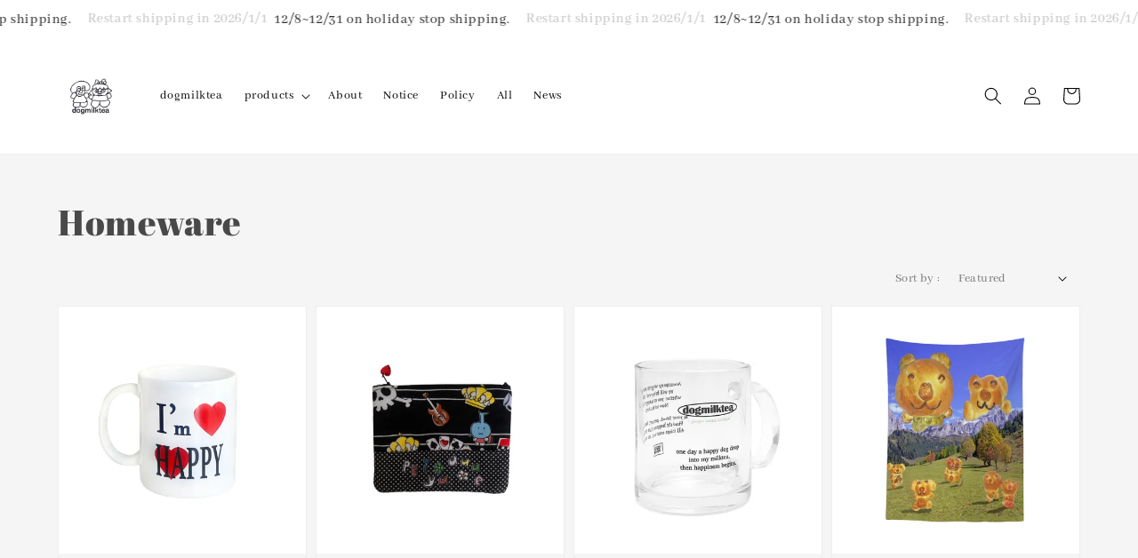

--- FILE ---
content_type: text/html; charset=UTF-8
request_url: https://www.dogmilktea.com/collections/homeware
body_size: 31209
content:
<!doctype html>
<!--[if lt IE 7]><html class="no-js lt-ie9 lt-ie8 lt-ie7" lang="en"> <![endif]-->
<!--[if IE 7]><html class="no-js lt-ie9 lt-ie8" lang="en"> <![endif]-->
<!--[if IE 8]><html class="no-js lt-ie9" lang="en"> <![endif]-->
<!--[if IE 9 ]><html class="ie9 no-js"> <![endif]-->
<!--[if (gt IE 9)|!(IE)]><!--> <html class="no-js"> <!--<![endif]-->
<head>

  <!-- Basic page needs ================================================== -->
  <meta charset="utf-8">
  <meta http-equiv="X-UA-Compatible" content="IE=edge,chrome=1">

  
  <link rel="icon" href="https://cdn.store-assets.com/s/798932/f/13297581.jpg" />
  

  <!-- Title and description ================================================== -->
  <title>
  Homeware &ndash; dogmilktea
  </title>

  

  <!-- Social meta ================================================== -->
  

  <meta property="og:type" content="website">
  <meta property="og:title" content="Homeware">
  <meta property="og:url" content="https://www.dogmilktea.com/collections/homeware">
  
    <meta property="og:image" content="https://cdn.store-assets.com/s/798932/f/12896787.png">
    <meta property="og:image:secure_url" content="https://cdn.store-assets.com/s/798932/f/12896787.png">
  


<meta property="og:description" content="one day a happy dog drop into my milk-tea, then happiness begins.">
<meta property="og:site_name" content="dogmilktea">



  <meta name="twitter:card" content="summary">



  <meta name="twitter:site" content="@">





  <!-- Helpers ================================================== -->
  <link rel="canonical" href="https://www.dogmilktea.com/collections/homeware">
  <meta name="viewport" content="width=device-width,initial-scale=1">
  <meta name="theme-color" content="#969696">
  
  <script src="//ajax.googleapis.com/ajax/libs/jquery/1.11.0/jquery.min.js" type="text/javascript" ></script>
  
  <!-- Header hook for plugins ================================================== -->
  
<!-- ScriptTags -->
<script>window.__st={'p': 'collection', 'cid': ''};</script><script src='/assets/events.js'></script><script>(function(){function asyncLoad(){var urls=['/assets/traffic.js?v=1','https://apps.easystore.co/instagram-feed/script.js?shop=dogmilktea.easy.co'];for(var i=0;i<urls.length;i++){var s=document.createElement('script');s.type='text/javascript';s.async=true;s.src=urls[i];var x=document.getElementsByTagName('script')[0];x.parentNode.insertBefore(s, x);}}window.attachEvent ? window.attachEvent('onload', asyncLoad) : window.addEventListener('load', asyncLoad, false);})();</script>
<!-- /ScriptTags -->

  
  
  <script src="https://store-themes.easystore.co/798932/themes/55058/assets/global.js?t=1765303320" defer="defer"></script>

  
  
  <script>
  (function(i,s,o,g,r,a,m){i['GoogleAnalyticsObject']=r;i[r]=i[r]||function(){
  (i[r].q=i[r].q||[]).push(arguments)},i[r].l=1*new Date();a=s.createElement(o),
  m=s.getElementsByTagName(o)[0];a.async=1;a.src=g;m.parentNode.insertBefore(a,m)
  })(window,document,'script','https://www.google-analytics.com/analytics.js','ga');

  ga('create', '', 'auto','myTracker');
  ga('myTracker.send', 'pageview');

  </script>
  
  <script src="/assets/storefront.js?id=914286bfa5e6419c67d1" type="text/javascript" ></script>
  

  <!-- CSS ================================================== -->
  <style>
      @font-face {
        font-family: 'Abhaya Libre';
        font-style: normal;
        font-weight: regular;
        src: local('Abhaya Libre regular'), local('Abhaya Libre-regular'), url(https://fonts.gstatic.com/s/abhayalibre/v6/e3tmeuGtX-Co5MNzeAOqinEge0PWovdU4w.ttf) format('truetype');
      }

      @font-face {
        font-family: 'Abril Fatface';
        font-style: normal;
        font-weight: regular;
        src: local('Abril Fatface regular'), local('Abril Fatface-regular'), url(https://fonts.gstatic.com/s/abrilfatface/v12/zOL64pLDlL1D99S8g8PtiKchm-BsjOLhZBY.ttf) format('truetype');
      }

      :root {
        --font-body-family: 'Abhaya Libre', serif;
        --font-body-style: normal;
        --font-body-weight: 500;

        --font-heading-family: 'Abril Fatface', display;
        --font-heading-style: normal;
        --font-heading-weight: 500;

        --color-heading-text: 74,73,73;
        --color-base-text: 74,73,73;
        --color-base-background-1: 245,245,245;
        --color-base-background-2: 245,245,245;
        
        --color-base-solid-button-labels: 255,255,255;
        --color-base-outline-button-labels: 92,91,91;
        
        --color-base-accent-1: 150,150,150;
        --color-base-accent-2: 150,150,150;
        --payment-terms-background-color: 245,245,245;

        --gradient-base-background-1: 245,245,245;
        --gradient-base-background-2: 245,245,245;
        --gradient-base-accent-1: 150,150,150;
        --gradient-base-accent-2: 150,150,150;

        --page-width: 125rem;
      }

      *,
      *::before,
      *::after {
        box-sizing: inherit;
      }

      html {
        box-sizing: border-box;
        font-size: 62.5%;
        height: 100%;
      }

      body {
        display: grid;
        grid-template-rows: auto auto 1fr auto;
        grid-template-columns: 100%;
        min-height: 100%;
        margin: 0;
        font-size: 1.5rem;
        letter-spacing: 0.06rem;
        line-height: 1.8;
        font-family: var(--font-body-family);
        font-style: var(--font-body-style);
        font-weight: var(--font-body-weight);
        
      }

      @media screen and (min-width: 750px) {
        body {
          font-size: 1.6rem;
        }
      }
   </style>
  
  <link href="https://store-themes.easystore.co/798932/themes/55058/assets/base.css?t=1765303320" rel="stylesheet" type="text/css" media="screen" />

  
  
<!-- Snippet:global/head: Instagram Feed -->
<link rel="stylesheet" href="https://apps.easystore.co/assets/css/instagram-feed/insta-feed-style.css?v3">
<!-- /Snippet -->


  <script>document.documentElement.className = document.documentElement.className.replace('no-js', 'js');</script>
</head>

<body id="homeware" class="template-collection" >
	
  
<!-- Snippet:global/body_start: Announcement Bar -->
<link rel="stylesheet" href="https://apps.easystore.co/assets/css/annoucement-bar/marquee.css?v1.04">

<div id="announcement-bar" name="announcement-bar" style="
    border: unset;
    padding: 6px 0px;
    margin: 0px;
    z-index:2999;
    background:rgb(255, 255, 255);
    color:rgb(35, 32, 32);
    position: -webkit-sticky; position: sticky; top: 0;
">

  <input type="hidden" id="total_announcement_left" name="total_announcement_left" value="1">
  <input type="hidden" id="locale" name="locale" value="zh_TW">

  <div class="app_marquee-wrapper" style="
    padding: 0px 0px;
    border-top: 0px;
    border-bottom: 0px;
    border-color: transparent;
  ">
    <div class="app_marquee-container">
              <div id="announcement_bar_0" class="announcement_bar_0 announcement_bar-content">
          <span class="marquee-msg">12/8~12/31 on holiday stop shipping.</span>
                      <a class="announcement-bar-button" href="https://dogmilktea.com/collections/new-in/products/happy-you-re-my-best-gift-keyring-1" style="color: rgb(193, 193, 193); background: rgb(255, 255, 255);">Restart shipping in 2026/1/1</a>
                              <input type="hidden" id="expired_at_0" name="expired_at_0" value="2023-02-23 00:00">
        </div>
          </div>

      </div>
</div>



<script>
  var is_top_enabled = 1;
  if (is_top_enabled) {
    // Prevent announcement bar block header
    setTimeout(() => {
      let header = document.querySelector('#easystore-section-header');
      let topbar = document.querySelector('.sticky-topbar');
      let announcementBar = document.querySelector('#announcement-bar');

      if (announcementBar) {
          let height = announcementBar.offsetHeight + 'px';
          if (header) header.style.top = height;
          if (topbar) topbar.style.top = height;
      }
    }, 2000);
  }

  setInterval(function () {
      let total_announcement = parseInt("1", 10);
      let total_announcement_left = parseInt(document.querySelector("#total_announcement_left").value, 10);

      for (let i = 0; i <= total_announcement; i++) {
          let startDate = new Date();
          let endDateStr = document.querySelector(`#expired_at_${i}`)?.value;
          let endDate = endDateStr ? new Date(endDateStr.replace(/-/g, "/")) : new Date();
          let seconds = (endDate.getTime() - startDate.getTime()) / 1000;

          let days = Math.floor(seconds / 86400);
          let hours = Math.floor((seconds % 86400) / 3600);
          let mins = Math.floor((seconds % 3600) / 60);
          let secs = Math.floor(seconds % 60);

          function translate(key, locale, values = 1) {
              if (locale === "zh_TW") {
                  let translations = {
                      day: "天",
                      hour: "小時",
                      min: "分鐘",
                      sec: "秒"
                  };
                  return translations[key] || key;
              } else {
                  let singularPlural = { day: "Day", hour: "Hour", min: "Min", sec: "Sec" };
                  let plural = { day: "Days", hour: "Hours", min: "Mins", sec: "Secs" };
                  if (key in singularPlural) {
                      return values > 1 ? plural[key] : singularPlural[key];
                  }
                  return key;
              }
          }


          let countdownElement = document.querySelector(`#announcementBar_countdown_${i}`);
          if (countdownElement && seconds > 0) {
            let locale = document.querySelector("#locale")?.value || "en";
            let countdownItems = document.querySelectorAll(`.announcementBar_countdown_${i}`);
            countdownItems.forEach(item => {
                item.style.display = '';
                item.innerHTML = `
                    <div>
                        <span>${days}</span> <small>${translate('day', locale, days)}</small>
                    </div>
                    <div>
                        <span>${hours}</span> <small>${translate('hour', locale, hours)}</small>
                    </div>
                    <div>
                        <span>${mins}</span> <small>${translate('min', locale, mins)}</small>
                    </div>
                    <div>
                        <span>${secs}</span> <small>${translate('sec', locale, secs)}</small>
                    </div>
                `;
            });
          } else if (countdownElement && seconds <= 0) {
              let bar = document.querySelector(`#announcement_bar_${i}`);
              if (bar) bar.remove();
              total_announcement_left -= 1;
              document.querySelector("#total_announcement_left").value = total_announcement_left;
          }
      }

      showOrHide(total_announcement_left);
  }, 1000);

  function showOrHide(total_announcement_left) {
      let prevButton = document.querySelector("#previous-announcement-bar-button");
      let nextButton = document.querySelector("#next-announcement-bar-button");
      let closeButton = document.querySelector("#announcement-close-button");
      let announcementBar = document.querySelector("#announcement-bar");
      let announcementBarTop = document.querySelector("#announcement-bar-top");
      let header = document.querySelector("#easystore-section-header");
      let topbar = document.querySelector(".sticky-topbar");

      if (total_announcement_left <= 1) {
          if (prevButton) prevButton.style.display = 'none';
          if (nextButton) nextButton.style.display = 'none';
      } else {
          if (prevButton) prevButton.style.display = 'block';
          if (nextButton) nextButton.style.display = 'block';
      }

      if (total_announcement_left === 0) {
          if (closeButton) closeButton.style.display = 'none';
          if (announcementBar) announcementBar.style.display = 'none';
          if (announcementBarTop) announcementBarTop.style.display = 'none';
          if (header) header.style.top = '0px';
          if (topbar) topbar.style.top = '0px';
      }
  }

  let closeButton = document.querySelector("#announcement-close-button");
  if (closeButton) {
      closeButton.addEventListener('click', () => {
          let announcementBar = document.querySelector("#announcement-bar");
          let announcementBarTop = document.querySelector("#announcement-bar-top");
          let header = document.querySelector("#easystore-section-header");
          let topbar = document.querySelector(".sticky-topbar");

          if (announcementBar) announcementBar.style.display = 'none';
          if (announcementBarTop) announcementBarTop.style.display = 'none';
          if (header) header.style.top = '';
          if (topbar) topbar.style.top = '';
      });
  }

</script>


<script>
  (function initializeMarquee() {
    const marqueeWrapper = document.querySelector(`#announcement-bar .app_marquee-wrapper`);
    const marqueeContainer = document.querySelector(`#announcement-bar .app_marquee-container`);

    if (!marqueeWrapper || !marqueeContainer) return;

    const children = Array.from(marqueeContainer.children);

    // Calculate the total width of children
    let totalWidth = children.reduce((acc, child) => acc + child.offsetWidth, 0);
    const screenWidth = window.innerWidth;

    // Clone children until the total width exceeds the screen width
    if(totalWidth > 5){
      while (totalWidth < screenWidth * 3) {
        children.forEach(child => {
          const clone = child.cloneNode(true);
          marqueeContainer.appendChild(clone);
          totalWidth += clone.offsetWidth;
        });
      }
    }

    // Clone the marquee container
    const clonedContainer = marqueeContainer.cloneNode(true);
    marqueeWrapper.appendChild(clonedContainer);
  })();
</script>

<!-- /Snippet -->

<!-- Snippet:global/body_start: Console Extension -->
<div id='es_console' style='display: none;'>798932</div>
<!-- /Snippet -->

	
 	<style>
  header {
    --logo-width: 75px;
  }
  .header-wrapper,
  .header-wrapper .list-menu--disclosure,
  .header-wrapper .search-modal{
    background-color: #FFFFFF;
  }
  .header-wrapper .search-modal .field__input{
    background-color: rgb(var(--color-background));
  }
  .header-wrapper summary .icon-caret,
  .header-wrapper .header__menu-item a,
  .header-wrapper .list-menu__item,
  .header-wrapper .link--text{
    color: #000000;
  }
  
  .search-modal__form{
    position: relative;
  }
  
  .dropdown {
    display: none;
    position: absolute;
    top: 100%;
    left: 0;
    width: 100%;
    padding: 5px 0;
    background-color: #fff;
    color:#000;
    z-index: 1000;
    border-bottom-left-radius: 15px;
    border-bottom-right-radius: 15px;
    border: 1px solid rgba(var(--color-foreground), 1);
    border-top: none;
    overflow-x: hidden;
    overflow-y: auto;
    max-height: 350px;
  }
  
  .dropdown-item {
    padding: 0.4rem 2rem;
    cursor: pointer;
    line-height: 1.4;
    overflow: hidden;
    text-overflow: ellipsis;
    white-space: nowrap;
  }
  
  .dropdown-item:hover{
    background-color: #f3f3f3;
  }
  
  .search__input.is-focus{
    border-radius: 15px;
    border-bottom-left-radius: 0;
    border-bottom-right-radius: 0;
    border: 1px solid rgba(var(--color-foreground), 1);
    border-bottom: none;
    box-shadow: none;
  }
  
  .clear-all {
    text-align: right;
    padding: 0 2rem 0.2rem;
    line-height: 1;
    font-size: 70%;
    margin-bottom: -2px;
  }
  
  .clear-all:hover{
    background-color: #fff;
  }
  
  .search-input-focus .easystore-section-header-hidden{
    transform: none;
  }
  .referral-notification {
    position: absolute;
    top: 100%;
    right: 0;
    background: white;
    border: 1px solid #e0e0e0;
    border-radius: 8px;
    box-shadow: 0 4px 12px rgba(0, 0, 0, 0.15);
    width: 280px;
    z-index: 1000;
    padding: 16px;
    margin-top: 8px;
    font-size: 14px;
    line-height: 1.4;
  }
  
  .referral-notification::before {
    content: '';
    position: absolute;
    top: -8px;
    right: 20px;
    width: 0;
    height: 0;
    border-left: 8px solid transparent;
    border-right: 8px solid transparent;
    border-bottom: 8px solid white;
  }
  
  .referral-notification::after {
    content: '';
    position: absolute;
    top: -9px;
    right: 20px;
    width: 0;
    height: 0;
    border-left: 8px solid transparent;
    border-right: 8px solid transparent;
    border-bottom: 8px solid #e0e0e0;
  }
  
  .referral-notification h4 {
    margin: 0 0 8px 0;
    color: #2196F3;
    font-size: 16px;
    font-weight: 600;
  }
  
  .referral-notification p {
    margin: 0 0 12px 0;
    color: #666;
  }
  
  .referral-notification .referral-code {
    background: #f5f5f5;
    padding: 8px;
    border-radius: 4px;
    font-family: monospace;
    font-size: 13px;
    text-align: center;
    margin: 8px 0;
    border: 1px solid #ddd;
  }
  
  .referral-notification .close-btn {
    position: absolute;
    top: 8px;
    right: 8px;
    background: none;
    border: none;
    font-size: 18px;
    color: #999;
    cursor: pointer;
    padding: 0;
    width: 20px;
    height: 20px;
    line-height: 1;
  }
  
  .referral-notification .close-btn:hover {
    color: #333;
  }
  
  .referral-notification .action-btn {
    background: #2196F3;
    color: white;
    border: none;
    padding: 8px 16px;
    border-radius: 4px;
    cursor: pointer;
    font-size: 12px;
    margin-right: 8px;
    margin-top: 8px;
  }
  
  .referral-notification .action-btn:hover {
    background: #1976D2;
  }
  
  .referral-notification .dismiss-btn {
    background: transparent;
    color: #666;
    border: 1px solid #ddd;
    padding: 8px 16px;
    border-radius: 4px;
    cursor: pointer;
    font-size: 12px;
    margin-top: 8px;
  }
  
  .referral-notification .dismiss-btn:hover {
    background: #f5f5f5;
  }
  .referral-modal__dialog {
    transform: translate(-50%, 0);
    transition: transform var(--duration-default) ease, visibility 0s;
    z-index: 10000;
    position: fixed;
    top: 20vh;
    left: 50%;
    width: 100%;
    max-width: 350px;
    box-shadow: 0 4px 12px rgba(0, 0, 0, 0.15);
    border-radius: 12px;
    background-color: #fff;
    color: #000;
    padding: 20px;
    text-align: center;
  }

  .modal-overlay.referral-modal-overlay {
    position: fixed;
    top: 0;
    left: 0;
    width: 100%;
    height: 100%;
    background-color: rgba(0, 0, 0, 0.7);
    z-index: 2001;
    display: block;
    opacity: 1;
    transition: opacity var(--duration-default) ease, visibility 0s;
  }
</style>

<link rel="preload" href="https://store-themes.easystore.co/798932/themes/55058/assets/section-header.css?t=1765303320" as="style" onload="this.onload=null;this.rel='stylesheet'">
<link rel="preload" href="https://store-themes.easystore.co/798932/themes/55058/assets/component-list-menu.css?t=1765303320" as="style" onload="this.onload=null;this.rel='stylesheet'">
<link rel="preload" href="https://store-themes.easystore.co/798932/themes/55058/assets/component-menu-drawer.css?t=1765303320" as="style" onload="this.onload=null;this.rel='stylesheet'">
<link rel="preload" href="https://store-themes.easystore.co/798932/themes/55058/assets/component-cart-notification.css?v1.1?t=1765303320" as="style" onload="this.onload=null;this.rel='stylesheet'">

<script src="https://store-themes.easystore.co/798932/themes/55058/assets/cart-notification.js?t=1765303320" defer="defer"></script>
<script src="https://store-themes.easystore.co/798932/themes/55058/assets/details-modal.js?t=1765303320" defer="defer"></script>

<svg xmlns="http://www.w3.org/2000/svg" class="hidden">
  <symbol id="icon-search" viewbox="0 0 18 19" fill="none">
    <path fill-rule="evenodd" clip-rule="evenodd" d="M11.03 11.68A5.784 5.784 0 112.85 3.5a5.784 5.784 0 018.18 8.18zm.26 1.12a6.78 6.78 0 11.72-.7l5.4 5.4a.5.5 0 11-.71.7l-5.41-5.4z" fill="currentColor"/>
  </symbol>

  <symbol id="icon-close" class="icon icon-close" fill="none" viewBox="0 0 18 17">
    <path d="M.865 15.978a.5.5 0 00.707.707l7.433-7.431 7.579 7.282a.501.501 0 00.846-.37.5.5 0 00-.153-.351L9.712 8.546l7.417-7.416a.5.5 0 10-.707-.708L8.991 7.853 1.413.573a.5.5 0 10-.693.72l7.563 7.268-7.418 7.417z" fill="currentColor">
  </symbol>
</svg>


<div id="easystore-section-header">
  <sticky-header class="header-wrapper header-wrapper--border-bottom">
    <header class="header header--middle-left page-width header--has-menu" itemscope itemtype="http://schema.org/Organization">
      <header-drawer data-breakpoint="tablet">
        <details class="menu-drawer-container menu-opening">
          <summary class="header__icon header__icon--menu header__icon--summary link link--text focus-inset" aria-label="Menu" role="button" aria-expanded="true" aria-controls="menu-drawer">
            <span>
              


    <svg xmlns="http://www.w3.org/2000/svg" aria-hidden="true" focusable="false" role="presentation" class="icon icon-hamburger " fill="none" viewBox="0 0 18 16">
      <path d="M1 .5a.5.5 0 100 1h15.71a.5.5 0 000-1H1zM.5 8a.5.5 0 01.5-.5h15.71a.5.5 0 010 1H1A.5.5 0 01.5 8zm0 7a.5.5 0 01.5-.5h15.71a.5.5 0 010 1H1a.5.5 0 01-.5-.5z" fill="currentColor">
      </path>
    </svg>

  

              


    <svg xmlns="http://www.w3.org/2000/svg" aria-hidden="true" focusable="false" role="presentation" class="icon icon-close " fill="none" viewBox="0 0 18 17">
      <path d="M.865 15.978a.5.5 0 00.707.707l7.433-7.431 7.579 7.282a.501.501 0 00.846-.37.5.5 0 00-.153-.351L9.712 8.546l7.417-7.416a.5.5 0 10-.707-.708L8.991 7.853 1.413.573a.5.5 0 10-.693.72l7.563 7.268-7.418 7.417z" fill="currentColor">
      </path>
    </svg>

  

            </span>
          </summary>
          <div id="menu-drawer" class="menu-drawer motion-reduce" tabindex="-1">
            <div class="menu-drawer__inner-container">
              <div class="menu-drawer__navigation-container">
                <nav class="menu-drawer__navigation">
                  <ul class="menu-drawer__menu list-menu" role="list">
                    
                    
                      
                        <li>
                          <a href="/"  class="menu-drawer__menu-item list-menu__item link link--text focus-inset">
                            dogmilktea
                          </a>
                        </li>
                      
                    
                    
                      
                        
                        <li>
                          <details>
                                <summary class="menu-drawer__menu-item list-menu__item link link--text focus-inset" role="button" aria-expanded="false" aria-controls="link-Bags">
                                  <a href="/collections/all"  class="link--text list-menu__item menu-drawer__menu-item">
                                    products
                                  </a>
                                  


    <svg viewBox="0 0 14 10" fill="none" aria-hidden="true" focusable="false" role="presentation" class="icon icon-arrow " xmlns="http://www.w3.org/2000/svg">
      <path fill-rule="evenodd" clip-rule="evenodd" d="M8.537.808a.5.5 0 01.817-.162l4 4a.5.5 0 010 .708l-4 4a.5.5 0 11-.708-.708L11.793 5.5H1a.5.5 0 010-1h10.793L8.646 1.354a.5.5 0 01-.109-.546z" fill="currentColor"></path>
    </svg>

  

                                  


    <svg aria-hidden="true" focusable="false" role="presentation" class="icon icon-caret " viewBox="0 0 10 6">
      <path fill-rule="evenodd" clip-rule="evenodd" d="M9.354.646a.5.5 0 00-.708 0L5 4.293 1.354.646a.5.5 0 00-.708.708l4 4a.5.5 0 00.708 0l4-4a.5.5 0 000-.708z" fill="currentColor"></path>
    </svg>

  

                                </summary>
                                <div class="menu-drawer__submenu motion-reduce" tabindex="-1">
                                  <div class="menu-drawer__inner-submenu">
                                    <button class="menu-drawer__close-button link link--text focus-inset" aria-expanded="true">
                                      


    <svg viewBox="0 0 14 10" fill="none" aria-hidden="true" focusable="false" role="presentation" class="icon icon-arrow " xmlns="http://www.w3.org/2000/svg">
      <path fill-rule="evenodd" clip-rule="evenodd" d="M8.537.808a.5.5 0 01.817-.162l4 4a.5.5 0 010 .708l-4 4a.5.5 0 11-.708-.708L11.793 5.5H1a.5.5 0 010-1h10.793L8.646 1.354a.5.5 0 01-.109-.546z" fill="currentColor"></path>
    </svg>

  

                                      products
                                    </button>
                                    <ul class="menu-drawer__menu list-menu" role="list" tabindex="-1">
                                      
                                        
                                        
                                          <li>
                                            <a href="/collections/best-sell"  class="menu-drawer__menu-item link link--text list-menu__item focus-inset">
                                              Best Sell
                                            </a>
                                          </li>
                                        
                                      
                                        
                                        
                                          <li>
                                            <a href="/collections/book"  class="menu-drawer__menu-item link link--text list-menu__item focus-inset">
                                              Book
                                            </a>
                                          </li>
                                        
                                      
                                        
                                        
                                          <li>
                                            <a href="/collections/walk-toward-happiness"  class="menu-drawer__menu-item link link--text list-menu__item focus-inset">
                                              walk toward happiness
                                            </a>
                                          </li>
                                        
                                      
                                        
                                        
                                          
                                          <li>
                                            <details>
                                                  <summary class="menu-drawer__menu-item list-menu__item link link--text focus-inset" role="button" aria-expanded="false" aria-controls="link-Bags">
                                                    <a href="/collections/peiyuuuue"  class="link--text list-menu__item menu-drawer__menu-item">
                                                      peiyuuuue
                                                    </a>
                                                    


    <svg viewBox="0 0 14 10" fill="none" aria-hidden="true" focusable="false" role="presentation" class="icon icon-arrow " xmlns="http://www.w3.org/2000/svg">
      <path fill-rule="evenodd" clip-rule="evenodd" d="M8.537.808a.5.5 0 01.817-.162l4 4a.5.5 0 010 .708l-4 4a.5.5 0 11-.708-.708L11.793 5.5H1a.5.5 0 010-1h10.793L8.646 1.354a.5.5 0 01-.109-.546z" fill="currentColor"></path>
    </svg>

  

                                                    


    <svg aria-hidden="true" focusable="false" role="presentation" class="icon icon-caret " viewBox="0 0 10 6">
      <path fill-rule="evenodd" clip-rule="evenodd" d="M9.354.646a.5.5 0 00-.708 0L5 4.293 1.354.646a.5.5 0 00-.708.708l4 4a.5.5 0 00.708 0l4-4a.5.5 0 000-.708z" fill="currentColor"></path>
    </svg>

  

                                                  </summary>
                                                  <div class="menu-drawer__submenu motion-reduce" tabindex="-1">
                                                    <div class="menu-drawer__inner-submenu">
                                                      <button class="menu-drawer__close-button link link--text focus-inset" aria-expanded="true">
                                                        


    <svg viewBox="0 0 14 10" fill="none" aria-hidden="true" focusable="false" role="presentation" class="icon icon-arrow " xmlns="http://www.w3.org/2000/svg">
      <path fill-rule="evenodd" clip-rule="evenodd" d="M8.537.808a.5.5 0 01.817-.162l4 4a.5.5 0 010 .708l-4 4a.5.5 0 11-.708-.708L11.793 5.5H1a.5.5 0 010-1h10.793L8.646 1.354a.5.5 0 01-.109-.546z" fill="currentColor"></path>
    </svg>

  

                                                        peiyuuuue
                                                      </button>
                                                      <ul class="menu-drawer__menu list-menu" role="list" tabindex="-1">
                                                        
                                                          
                                                          
                                                            <li>
                                                              <a href="/collections/every-small-moment-is-a-big-treasure"  class="menu-drawer__menu-item link link--text list-menu__item focus-inset">
                                                                every small moment is a big treasure 
                                                              </a>
                                                            </li>
                                                          
                                                        
                                                          
                                                          
                                                            <li>
                                                              <a href="/collections/gallery"  class="menu-drawer__menu-item link link--text list-menu__item focus-inset">
                                                                gallery
                                                              </a>
                                                            </li>
                                                          
                                                        
                                                          
                                                          
                                                            <li>
                                                              <a href="/collections/art-work"  class="menu-drawer__menu-item link link--text list-menu__item focus-inset">
                                                                Art work
                                                              </a>
                                                            </li>
                                                          
                                                        
                                                        
                                                      </ul>
                                                    </div>
                                                  </div>
                                            </details>
                                          </li>
                                        
                                      
                                        
                                        
                                          <li>
                                            <a href="/collections/doll"  class="menu-drawer__menu-item link link--text list-menu__item focus-inset">
                                              Doll
                                            </a>
                                          </li>
                                        
                                      
                                        
                                        
                                          
                                          <li>
                                            <details>
                                                  <summary class="menu-drawer__menu-item list-menu__item link link--text focus-inset" role="button" aria-expanded="false" aria-controls="link-Bags">
                                                    <a href="/collections/wearing"  class="link--text list-menu__item menu-drawer__menu-item">
                                                      Wearing
                                                    </a>
                                                    


    <svg viewBox="0 0 14 10" fill="none" aria-hidden="true" focusable="false" role="presentation" class="icon icon-arrow " xmlns="http://www.w3.org/2000/svg">
      <path fill-rule="evenodd" clip-rule="evenodd" d="M8.537.808a.5.5 0 01.817-.162l4 4a.5.5 0 010 .708l-4 4a.5.5 0 11-.708-.708L11.793 5.5H1a.5.5 0 010-1h10.793L8.646 1.354a.5.5 0 01-.109-.546z" fill="currentColor"></path>
    </svg>

  

                                                    


    <svg aria-hidden="true" focusable="false" role="presentation" class="icon icon-caret " viewBox="0 0 10 6">
      <path fill-rule="evenodd" clip-rule="evenodd" d="M9.354.646a.5.5 0 00-.708 0L5 4.293 1.354.646a.5.5 0 00-.708.708l4 4a.5.5 0 00.708 0l4-4a.5.5 0 000-.708z" fill="currentColor"></path>
    </svg>

  

                                                  </summary>
                                                  <div class="menu-drawer__submenu motion-reduce" tabindex="-1">
                                                    <div class="menu-drawer__inner-submenu">
                                                      <button class="menu-drawer__close-button link link--text focus-inset" aria-expanded="true">
                                                        


    <svg viewBox="0 0 14 10" fill="none" aria-hidden="true" focusable="false" role="presentation" class="icon icon-arrow " xmlns="http://www.w3.org/2000/svg">
      <path fill-rule="evenodd" clip-rule="evenodd" d="M8.537.808a.5.5 0 01.817-.162l4 4a.5.5 0 010 .708l-4 4a.5.5 0 11-.708-.708L11.793 5.5H1a.5.5 0 010-1h10.793L8.646 1.354a.5.5 0 01-.109-.546z" fill="currentColor"></path>
    </svg>

  

                                                        Wearing
                                                      </button>
                                                      <ul class="menu-drawer__menu list-menu" role="list" tabindex="-1">
                                                        
                                                          
                                                          
                                                            <li>
                                                              <a href="/collections/t-shirt"  class="menu-drawer__menu-item link link--text list-menu__item focus-inset">
                                                                T-shirt
                                                              </a>
                                                            </li>
                                                          
                                                        
                                                          
                                                          
                                                            <li>
                                                              <a href="/collections/bag"  class="menu-drawer__menu-item link link--text list-menu__item focus-inset">
                                                                Bag
                                                              </a>
                                                            </li>
                                                          
                                                        
                                                        
                                                      </ul>
                                                    </div>
                                                  </div>
                                            </details>
                                          </li>
                                        
                                      
                                        
                                        
                                          
                                          <li>
                                            <details>
                                                  <summary class="menu-drawer__menu-item list-menu__item link link--text focus-inset" role="button" aria-expanded="false" aria-controls="link-Bags">
                                                    <a href="/collections/keychain"  class="link--text list-menu__item menu-drawer__menu-item">
                                                      Keychain
                                                    </a>
                                                    


    <svg viewBox="0 0 14 10" fill="none" aria-hidden="true" focusable="false" role="presentation" class="icon icon-arrow " xmlns="http://www.w3.org/2000/svg">
      <path fill-rule="evenodd" clip-rule="evenodd" d="M8.537.808a.5.5 0 01.817-.162l4 4a.5.5 0 010 .708l-4 4a.5.5 0 11-.708-.708L11.793 5.5H1a.5.5 0 010-1h10.793L8.646 1.354a.5.5 0 01-.109-.546z" fill="currentColor"></path>
    </svg>

  

                                                    


    <svg aria-hidden="true" focusable="false" role="presentation" class="icon icon-caret " viewBox="0 0 10 6">
      <path fill-rule="evenodd" clip-rule="evenodd" d="M9.354.646a.5.5 0 00-.708 0L5 4.293 1.354.646a.5.5 0 00-.708.708l4 4a.5.5 0 00.708 0l4-4a.5.5 0 000-.708z" fill="currentColor"></path>
    </svg>

  

                                                  </summary>
                                                  <div class="menu-drawer__submenu motion-reduce" tabindex="-1">
                                                    <div class="menu-drawer__inner-submenu">
                                                      <button class="menu-drawer__close-button link link--text focus-inset" aria-expanded="true">
                                                        


    <svg viewBox="0 0 14 10" fill="none" aria-hidden="true" focusable="false" role="presentation" class="icon icon-arrow " xmlns="http://www.w3.org/2000/svg">
      <path fill-rule="evenodd" clip-rule="evenodd" d="M8.537.808a.5.5 0 01.817-.162l4 4a.5.5 0 010 .708l-4 4a.5.5 0 11-.708-.708L11.793 5.5H1a.5.5 0 010-1h10.793L8.646 1.354a.5.5 0 01-.109-.546z" fill="currentColor"></path>
    </svg>

  

                                                        Keychain
                                                      </button>
                                                      <ul class="menu-drawer__menu list-menu" role="list" tabindex="-1">
                                                        
                                                          
                                                          
                                                            
                                                            <li>
                                                              <details>
                                                                <summary class="menu-drawer__menu-item list-menu__item link link--text focus-inset" role="button" aria-expanded="false" aria-controls="link-Bags">
                                                                  <a href="/collections/hand-paint"  class="link--text list-menu__item menu-drawer__menu-item">
                                                                    hand-paint
                                                                  </a>
                                                                  


    <svg viewBox="0 0 14 10" fill="none" aria-hidden="true" focusable="false" role="presentation" class="icon icon-arrow " xmlns="http://www.w3.org/2000/svg">
      <path fill-rule="evenodd" clip-rule="evenodd" d="M8.537.808a.5.5 0 01.817-.162l4 4a.5.5 0 010 .708l-4 4a.5.5 0 11-.708-.708L11.793 5.5H1a.5.5 0 010-1h10.793L8.646 1.354a.5.5 0 01-.109-.546z" fill="currentColor"></path>
    </svg>

  

                                                                  


    <svg aria-hidden="true" focusable="false" role="presentation" class="icon icon-caret " viewBox="0 0 10 6">
      <path fill-rule="evenodd" clip-rule="evenodd" d="M9.354.646a.5.5 0 00-.708 0L5 4.293 1.354.646a.5.5 0 00-.708.708l4 4a.5.5 0 00.708 0l4-4a.5.5 0 000-.708z" fill="currentColor"></path>
    </svg>

  

                                                                </summary>
                                                                <div class="menu-drawer__submenu motion-reduce" tabindex="-1">
                                                                  <div class="menu-drawer__inner-submenu">
                                                                    <button class="menu-drawer__close-button link link--text focus-inset" aria-expanded="true">
                                                                      


    <svg viewBox="0 0 14 10" fill="none" aria-hidden="true" focusable="false" role="presentation" class="icon icon-arrow " xmlns="http://www.w3.org/2000/svg">
      <path fill-rule="evenodd" clip-rule="evenodd" d="M8.537.808a.5.5 0 01.817-.162l4 4a.5.5 0 010 .708l-4 4a.5.5 0 11-.708-.708L11.793 5.5H1a.5.5 0 010-1h10.793L8.646 1.354a.5.5 0 01-.109-.546z" fill="currentColor"></path>
    </svg>

  

                                                                      hand-paint
                                                                    </button>
                                                                    <ul class="menu-drawer__menu list-menu" role="list" tabindex="-1">
                                                                      
                                                                        <li>
                                                                          <a href="/collections/happy-chain"  class="link--text list-menu__item menu-drawer__menu-item focus-inset">
                                                                            happy chain
                                                                          </a>
                                                                        </li>
                                                                      
                                                                        <li>
                                                                          <a href="/collections/a-cup-of-happy"  class="link--text list-menu__item menu-drawer__menu-item focus-inset">
                                                                            a cup of happy
                                                                          </a>
                                                                        </li>
                                                                      
                                                                        <li>
                                                                          <a href="/collections/hello-wind"  class="link--text list-menu__item menu-drawer__menu-item focus-inset">
                                                                            hello wind
                                                                          </a>
                                                                        </li>
                                                                      
                                                                    </ul>
                                                                  </div>
                                                                </div>
                                                              </details>
                                                            </li>
                                                          
                                                        
                                                          
                                                          
                                                            <li>
                                                              <a href="/collections/acrylic"  class="menu-drawer__menu-item link link--text list-menu__item focus-inset">
                                                                acrylic 
                                                              </a>
                                                            </li>
                                                          
                                                        
                                                          
                                                          
                                                            <li>
                                                              <a href="/collections/shinny-type"  class="menu-drawer__menu-item link link--text list-menu__item focus-inset">
                                                                shinny type
                                                              </a>
                                                            </li>
                                                          
                                                        
                                                        
                                                      </ul>
                                                    </div>
                                                  </div>
                                            </details>
                                          </li>
                                        
                                      
                                        
                                        
                                          
                                          <li>
                                            <details>
                                                  <summary class="menu-drawer__menu-item list-menu__item link link--text focus-inset" role="button" aria-expanded="false" aria-controls="link-Bags">
                                                    <a href="/collections/accessories"  class="link--text list-menu__item menu-drawer__menu-item">
                                                      Accessories
                                                    </a>
                                                    


    <svg viewBox="0 0 14 10" fill="none" aria-hidden="true" focusable="false" role="presentation" class="icon icon-arrow " xmlns="http://www.w3.org/2000/svg">
      <path fill-rule="evenodd" clip-rule="evenodd" d="M8.537.808a.5.5 0 01.817-.162l4 4a.5.5 0 010 .708l-4 4a.5.5 0 11-.708-.708L11.793 5.5H1a.5.5 0 010-1h10.793L8.646 1.354a.5.5 0 01-.109-.546z" fill="currentColor"></path>
    </svg>

  

                                                    


    <svg aria-hidden="true" focusable="false" role="presentation" class="icon icon-caret " viewBox="0 0 10 6">
      <path fill-rule="evenodd" clip-rule="evenodd" d="M9.354.646a.5.5 0 00-.708 0L5 4.293 1.354.646a.5.5 0 00-.708.708l4 4a.5.5 0 00.708 0l4-4a.5.5 0 000-.708z" fill="currentColor"></path>
    </svg>

  

                                                  </summary>
                                                  <div class="menu-drawer__submenu motion-reduce" tabindex="-1">
                                                    <div class="menu-drawer__inner-submenu">
                                                      <button class="menu-drawer__close-button link link--text focus-inset" aria-expanded="true">
                                                        


    <svg viewBox="0 0 14 10" fill="none" aria-hidden="true" focusable="false" role="presentation" class="icon icon-arrow " xmlns="http://www.w3.org/2000/svg">
      <path fill-rule="evenodd" clip-rule="evenodd" d="M8.537.808a.5.5 0 01.817-.162l4 4a.5.5 0 010 .708l-4 4a.5.5 0 11-.708-.708L11.793 5.5H1a.5.5 0 010-1h10.793L8.646 1.354a.5.5 0 01-.109-.546z" fill="currentColor"></path>
    </svg>

  

                                                        Accessories
                                                      </button>
                                                      <ul class="menu-drawer__menu list-menu" role="list" tabindex="-1">
                                                        
                                                          
                                                          
                                                            <li>
                                                              <a href="/collections/be-my-rainbow"  class="menu-drawer__menu-item link link--text list-menu__item focus-inset">
                                                                Be my Rainbow
                                                              </a>
                                                            </li>
                                                          
                                                        
                                                          
                                                          
                                                            <li>
                                                              <a href="/collections/necklace"  class="menu-drawer__menu-item link link--text list-menu__item focus-inset">
                                                                necklace
                                                              </a>
                                                            </li>
                                                          
                                                        
                                                          
                                                          
                                                            <li>
                                                              <a href="/collections/bracelet"  class="menu-drawer__menu-item link link--text list-menu__item focus-inset">
                                                                bracelet 
                                                              </a>
                                                            </li>
                                                          
                                                        
                                                          
                                                          
                                                            <li>
                                                              <a href="/collections/hairclip"  class="menu-drawer__menu-item link link--text list-menu__item focus-inset">
                                                                hairclip
                                                              </a>
                                                            </li>
                                                          
                                                        
                                                          
                                                          
                                                            <li>
                                                              <a href="/collections/ring"  class="menu-drawer__menu-item link link--text list-menu__item focus-inset">
                                                                ring
                                                              </a>
                                                            </li>
                                                          
                                                        
                                                          
                                                          
                                                            <li>
                                                              <a href="/collections/earrings"  class="menu-drawer__menu-item link link--text list-menu__item focus-inset">
                                                                earrings
                                                              </a>
                                                            </li>
                                                          
                                                        
                                                          
                                                          
                                                            <li>
                                                              <a href="/collections/star-sign"  class="menu-drawer__menu-item link link--text list-menu__item focus-inset">
                                                                star sign
                                                              </a>
                                                            </li>
                                                          
                                                        
                                                        
                                                      </ul>
                                                    </div>
                                                  </div>
                                            </details>
                                          </li>
                                        
                                      
                                        
                                        
                                          <li>
                                            <a href="/collections/sticker"  class="menu-drawer__menu-item link link--text list-menu__item focus-inset">
                                              sticker
                                            </a>
                                          </li>
                                        
                                      
                                        
                                        
                                          
                                          <li>
                                            <details>
                                                  <summary class="menu-drawer__menu-item list-menu__item link link--text focus-inset" role="button" aria-expanded="false" aria-controls="link-Bags">
                                                    <a href="/collections/life-style"  class="link--text list-menu__item menu-drawer__menu-item">
                                                      Lifestyle
                                                    </a>
                                                    


    <svg viewBox="0 0 14 10" fill="none" aria-hidden="true" focusable="false" role="presentation" class="icon icon-arrow " xmlns="http://www.w3.org/2000/svg">
      <path fill-rule="evenodd" clip-rule="evenodd" d="M8.537.808a.5.5 0 01.817-.162l4 4a.5.5 0 010 .708l-4 4a.5.5 0 11-.708-.708L11.793 5.5H1a.5.5 0 010-1h10.793L8.646 1.354a.5.5 0 01-.109-.546z" fill="currentColor"></path>
    </svg>

  

                                                    


    <svg aria-hidden="true" focusable="false" role="presentation" class="icon icon-caret " viewBox="0 0 10 6">
      <path fill-rule="evenodd" clip-rule="evenodd" d="M9.354.646a.5.5 0 00-.708 0L5 4.293 1.354.646a.5.5 0 00-.708.708l4 4a.5.5 0 00.708 0l4-4a.5.5 0 000-.708z" fill="currentColor"></path>
    </svg>

  

                                                  </summary>
                                                  <div class="menu-drawer__submenu motion-reduce" tabindex="-1">
                                                    <div class="menu-drawer__inner-submenu">
                                                      <button class="menu-drawer__close-button link link--text focus-inset" aria-expanded="true">
                                                        


    <svg viewBox="0 0 14 10" fill="none" aria-hidden="true" focusable="false" role="presentation" class="icon icon-arrow " xmlns="http://www.w3.org/2000/svg">
      <path fill-rule="evenodd" clip-rule="evenodd" d="M8.537.808a.5.5 0 01.817-.162l4 4a.5.5 0 010 .708l-4 4a.5.5 0 11-.708-.708L11.793 5.5H1a.5.5 0 010-1h10.793L8.646 1.354a.5.5 0 01-.109-.546z" fill="currentColor"></path>
    </svg>

  

                                                        Lifestyle
                                                      </button>
                                                      <ul class="menu-drawer__menu list-menu" role="list" tabindex="-1">
                                                        
                                                          
                                                          
                                                            <li>
                                                              <a href="/collections/homeware"  class="menu-drawer__menu-item link link--text list-menu__item focus-inset">
                                                                Homeware
                                                              </a>
                                                            </li>
                                                          
                                                        
                                                          
                                                          
                                                            <li>
                                                              <a href="/collections/photo-frame"  class="menu-drawer__menu-item link link--text list-menu__item focus-inset">
                                                                Photo Frame
                                                              </a>
                                                            </li>
                                                          
                                                        
                                                          
                                                          
                                                            <li>
                                                              <a href="/collections/mirror"  class="menu-drawer__menu-item link link--text list-menu__item focus-inset">
                                                                Mirror
                                                              </a>
                                                            </li>
                                                          
                                                        
                                                        
                                                      </ul>
                                                    </div>
                                                  </div>
                                            </details>
                                          </li>
                                        
                                      
                                        
                                        
                                          <li>
                                            <a href="/collections/post-card"  class="menu-drawer__menu-item link link--text list-menu__item focus-inset">
                                              post card
                                            </a>
                                          </li>
                                        
                                      
                                        
                                        
                                          <li>
                                            <a href="/collections/print"  class="menu-drawer__menu-item link link--text list-menu__item focus-inset">
                                              Print
                                            </a>
                                          </li>
                                        
                                      
                                        
                                        
                                          <li>
                                            <a href="/collections/pocket-love"  class="menu-drawer__menu-item link link--text list-menu__item focus-inset">
                                              Pocket Love
                                            </a>
                                          </li>
                                        
                                      
                                      
                                    </ul>
                                  </div>
                                </div>
                          </details>
                        </li>
                      
                    
                    
                      
                        <li>
                          <a href="/pages/about"  class="menu-drawer__menu-item list-menu__item link link--text focus-inset">
                            About
                          </a>
                        </li>
                      
                    
                    
                      
                        <li>
                          <a href="/pages/terms-of-service"  class="menu-drawer__menu-item list-menu__item link link--text focus-inset">
                            Notice
                          </a>
                        </li>
                      
                    
                    
                      
                        <li>
                          <a href="/pages/privacy-policy"  class="menu-drawer__menu-item list-menu__item link link--text focus-inset">
                            Policy
                          </a>
                        </li>
                      
                    
                    
                      
                        <li>
                          <a href="https://www.dogmilktea.com/collections/all"  class="menu-drawer__menu-item list-menu__item link link--text focus-inset">
                            All
                          </a>
                        </li>
                      
                    
                    
                      
                        <li>
                          <a href="/blogs/news"  class="menu-drawer__menu-item list-menu__item link link--text focus-inset">
                            News
                          </a>
                        </li>
                      
                    
                  </ul>
                </nav>

                <div class="menu-drawer__utility-links">

                  


  <div class="menu-drawer__account disclosure">
    <div class="select">
      <select class="currency-picker select__select" name="currencies">
        <option value="" selected="selected"></option>
        
          
          <option value="TWD">TWD</option>
          
        
          
          <option value="USD">USD</option>
          
        
          
        
        </select>
    </div>
  </div>



                  
                  
                  
                    <a href="/account/login" class="menu-drawer__account link link--text focus-inset h5">
                       


    <svg xmlns="http://www.w3.org/2000/svg" aria-hidden="true" focusable="false" role="presentation" class="icon icon-account " fill="none" viewBox="0 0 18 19">
      <path fill-rule="evenodd" clip-rule="evenodd" d="M6 4.5a3 3 0 116 0 3 3 0 01-6 0zm3-4a4 4 0 100 8 4 4 0 000-8zm5.58 12.15c1.12.82 1.83 2.24 1.91 4.85H1.51c.08-2.6.79-4.03 1.9-4.85C4.66 11.75 6.5 11.5 9 11.5s4.35.26 5.58 1.15zM9 10.5c-2.5 0-4.65.24-6.17 1.35C1.27 12.98.5 14.93.5 18v.5h17V18c0-3.07-.77-5.02-2.33-6.15-1.52-1.1-3.67-1.35-6.17-1.35z" fill="currentColor"></path>
    </svg>

  
 
                      
                      Login
                    </a>
                  
                    <a href="/account/register" class="menu-drawer__account link link--text focus-inset h5">
                      
                       


    <svg xmlns="http://www.w3.org/2000/svg" aria-hidden="true" focusable="false" role="presentation" class="icon icon-plus " fill="none" viewBox="0 0 10 10">
      <path fill-rule="evenodd" clip-rule="evenodd" d="M1 4.51a.5.5 0 000 1h3.5l.01 3.5a.5.5 0 001-.01V5.5l3.5-.01a.5.5 0 00-.01-1H5.5L5.49.99a.5.5 0 00-1 .01v3.5l-3.5.01H1z" fill="currentColor"></path>
    </svg>

  
 
                      Register Account
                    </a>
                  
                  
                  
                </div>
              </div>
            </div>
          </div>
        </details>
      </header-drawer>
  
      
        <a href="/" class="header__heading-link link link--text focus-inset" itemprop="url">
          <img src="https://cdn.store-assets.com/s/798932/f/13297581.jpg" class="header__heading-logo" alt="dogmilktea" loading="lazy" itemprop="logo">
        </a>
      
      <nav class="header__inline-menu">
        <ul class="list-menu list-menu--inline" role="list">
          
            
              
                <li>
                  <a href="/"  class="header__menu-item header__menu-item list-menu__item link link--text focus-inset">
                    dogmilktea
                  </a>
                </li>
              
            
            
              
                
                <li>
                  <details-disclosure>
                    <details>
                      <summary class="header__menu-item list-menu__item link focus-inset">
                        <a href="/collections/all"  >products</a>
                        


    <svg aria-hidden="true" focusable="false" role="presentation" class="icon icon-caret " viewBox="0 0 10 6">
      <path fill-rule="evenodd" clip-rule="evenodd" d="M9.354.646a.5.5 0 00-.708 0L5 4.293 1.354.646a.5.5 0 00-.708.708l4 4a.5.5 0 00.708 0l4-4a.5.5 0 000-.708z" fill="currentColor"></path>
    </svg>

  

                      </summary>
                      <ul class="header__submenu list-menu list-menu--disclosure caption-large motion-reduce" role="list" tabindex="-1">
                        
                        
                        
                          
                            
                            <li>
                              <a href="/collections/best-sell"  class="header__menu-item list-menu__item link link--text focus-inset caption-large">
                                Best Sell
                              </a>
                            </li>
                          
                        
                        
                          
                            
                            <li>
                              <a href="/collections/book"  class="header__menu-item list-menu__item link link--text focus-inset caption-large">
                                Book
                              </a>
                            </li>
                          
                        
                        
                          
                            
                            <li>
                              <a href="/collections/walk-toward-happiness"  class="header__menu-item list-menu__item link link--text focus-inset caption-large">
                                walk toward happiness
                              </a>
                            </li>
                          
                        
                        
                          
                            
                            <li>
                              <details-disclosure>
                                <details>
                                  <summary class="header__menu-item link link--text list-menu__item focus-inset caption-large">
                                    <a href="/collections/peiyuuuue" >peiyuuuue</a>
                                    


    <svg aria-hidden="true" focusable="false" role="presentation" class="icon icon-caret rotate-90" viewBox="0 0 10 6">
      <path fill-rule="evenodd" clip-rule="evenodd" d="M9.354.646a.5.5 0 00-.708 0L5 4.293 1.354.646a.5.5 0 00-.708.708l4 4a.5.5 0 00.708 0l4-4a.5.5 0 000-.708z" fill="currentColor"></path>
    </svg>

  

                                  </summary>
                                  <ul class="header__submenu list-menu list-menu--disclosure motion-reduce">
                                    
                                      
                                      
                                        <li>
                                          <a href="/collections/every-small-moment-is-a-big-treasure"  class="header__menu-item list-menu__item link link--text focus-inset caption-large">every small moment is a big treasure </a>
                                        </li>
                                      
                                    
                                      
                                      
                                        <li>
                                          <a href="/collections/gallery"  class="header__menu-item list-menu__item link link--text focus-inset caption-large">gallery</a>
                                        </li>
                                      
                                    
                                      
                                      
                                        <li>
                                          <a href="/collections/art-work"  class="header__menu-item list-menu__item link link--text focus-inset caption-large">Art work</a>
                                        </li>
                                      
                                    
                                  </ul>
                                </details>
                              </details-disclosure>
                            </li>
                            
                          
                        
                        
                          
                            
                            <li>
                              <a href="/collections/doll"  class="header__menu-item list-menu__item link link--text focus-inset caption-large">
                                Doll
                              </a>
                            </li>
                          
                        
                        
                          
                            
                            <li>
                              <details-disclosure>
                                <details>
                                  <summary class="header__menu-item link link--text list-menu__item focus-inset caption-large">
                                    <a href="/collections/wearing" >Wearing</a>
                                    


    <svg aria-hidden="true" focusable="false" role="presentation" class="icon icon-caret rotate-90" viewBox="0 0 10 6">
      <path fill-rule="evenodd" clip-rule="evenodd" d="M9.354.646a.5.5 0 00-.708 0L5 4.293 1.354.646a.5.5 0 00-.708.708l4 4a.5.5 0 00.708 0l4-4a.5.5 0 000-.708z" fill="currentColor"></path>
    </svg>

  

                                  </summary>
                                  <ul class="header__submenu list-menu list-menu--disclosure motion-reduce">
                                    
                                      
                                      
                                        <li>
                                          <a href="/collections/t-shirt"  class="header__menu-item list-menu__item link link--text focus-inset caption-large">T-shirt</a>
                                        </li>
                                      
                                    
                                      
                                      
                                        <li>
                                          <a href="/collections/bag"  class="header__menu-item list-menu__item link link--text focus-inset caption-large">Bag</a>
                                        </li>
                                      
                                    
                                  </ul>
                                </details>
                              </details-disclosure>
                            </li>
                            
                          
                        
                        
                          
                            
                            <li>
                              <details-disclosure>
                                <details>
                                  <summary class="header__menu-item link link--text list-menu__item focus-inset caption-large">
                                    <a href="/collections/keychain" >Keychain</a>
                                    


    <svg aria-hidden="true" focusable="false" role="presentation" class="icon icon-caret rotate-90" viewBox="0 0 10 6">
      <path fill-rule="evenodd" clip-rule="evenodd" d="M9.354.646a.5.5 0 00-.708 0L5 4.293 1.354.646a.5.5 0 00-.708.708l4 4a.5.5 0 00.708 0l4-4a.5.5 0 000-.708z" fill="currentColor"></path>
    </svg>

  

                                  </summary>
                                  <ul class="header__submenu list-menu list-menu--disclosure motion-reduce">
                                    
                                      
                                      
                                        
                                        <li>
                                          <details-disclosure>
                                            <details>
                                              <summary class="header__menu-item link link--text list-menu__item focus-inset caption-large">
                                                <a href="/collections/hand-paint" >
                                                  hand-paint
                                                </a>
                                                


    <svg aria-hidden="true" focusable="false" role="presentation" class="icon icon-caret rotate-90" viewBox="0 0 10 6">
      <path fill-rule="evenodd" clip-rule="evenodd" d="M9.354.646a.5.5 0 00-.708 0L5 4.293 1.354.646a.5.5 0 00-.708.708l4 4a.5.5 0 00.708 0l4-4a.5.5 0 000-.708z" fill="currentColor"></path>
    </svg>

  

                                              </summary>
                                              <ul class="header__submenu list-menu list-menu--disclosure motion-reduce">
                                              
                                                <li>
                                                  <a href="/collections/happy-chain"  class="header__menu-item list-menu__item link link--text focus-inset caption-large">happy chain</a>
                                                </li>
                                              
                                                <li>
                                                  <a href="/collections/a-cup-of-happy"  class="header__menu-item list-menu__item link link--text focus-inset caption-large">a cup of happy</a>
                                                </li>
                                              
                                                <li>
                                                  <a href="/collections/hello-wind"  class="header__menu-item list-menu__item link link--text focus-inset caption-large">hello wind</a>
                                                </li>
                                              
                                              </ul>
                                            </details>
                                          </details-disclosure>
                                        </li>
                                      
                                    
                                      
                                      
                                        <li>
                                          <a href="/collections/acrylic"  class="header__menu-item list-menu__item link link--text focus-inset caption-large">acrylic </a>
                                        </li>
                                      
                                    
                                      
                                      
                                        <li>
                                          <a href="/collections/shinny-type"  class="header__menu-item list-menu__item link link--text focus-inset caption-large">shinny type</a>
                                        </li>
                                      
                                    
                                  </ul>
                                </details>
                              </details-disclosure>
                            </li>
                            
                          
                        
                        
                          
                            
                            <li>
                              <details-disclosure>
                                <details>
                                  <summary class="header__menu-item link link--text list-menu__item focus-inset caption-large">
                                    <a href="/collections/accessories" >Accessories</a>
                                    


    <svg aria-hidden="true" focusable="false" role="presentation" class="icon icon-caret rotate-90" viewBox="0 0 10 6">
      <path fill-rule="evenodd" clip-rule="evenodd" d="M9.354.646a.5.5 0 00-.708 0L5 4.293 1.354.646a.5.5 0 00-.708.708l4 4a.5.5 0 00.708 0l4-4a.5.5 0 000-.708z" fill="currentColor"></path>
    </svg>

  

                                  </summary>
                                  <ul class="header__submenu list-menu list-menu--disclosure motion-reduce">
                                    
                                      
                                      
                                        <li>
                                          <a href="/collections/be-my-rainbow"  class="header__menu-item list-menu__item link link--text focus-inset caption-large">Be my Rainbow</a>
                                        </li>
                                      
                                    
                                      
                                      
                                        <li>
                                          <a href="/collections/necklace"  class="header__menu-item list-menu__item link link--text focus-inset caption-large">necklace</a>
                                        </li>
                                      
                                    
                                      
                                      
                                        <li>
                                          <a href="/collections/bracelet"  class="header__menu-item list-menu__item link link--text focus-inset caption-large">bracelet </a>
                                        </li>
                                      
                                    
                                      
                                      
                                        <li>
                                          <a href="/collections/hairclip"  class="header__menu-item list-menu__item link link--text focus-inset caption-large">hairclip</a>
                                        </li>
                                      
                                    
                                      
                                      
                                        <li>
                                          <a href="/collections/ring"  class="header__menu-item list-menu__item link link--text focus-inset caption-large">ring</a>
                                        </li>
                                      
                                    
                                      
                                      
                                        <li>
                                          <a href="/collections/earrings"  class="header__menu-item list-menu__item link link--text focus-inset caption-large">earrings</a>
                                        </li>
                                      
                                    
                                      
                                      
                                        <li>
                                          <a href="/collections/star-sign"  class="header__menu-item list-menu__item link link--text focus-inset caption-large">star sign</a>
                                        </li>
                                      
                                    
                                  </ul>
                                </details>
                              </details-disclosure>
                            </li>
                            
                          
                        
                        
                          
                            
                            <li>
                              <a href="/collections/sticker"  class="header__menu-item list-menu__item link link--text focus-inset caption-large">
                                sticker
                              </a>
                            </li>
                          
                        
                        
                          
                            
                            <li>
                              <details-disclosure>
                                <details>
                                  <summary class="header__menu-item link link--text list-menu__item focus-inset caption-large">
                                    <a href="/collections/life-style" >Lifestyle</a>
                                    


    <svg aria-hidden="true" focusable="false" role="presentation" class="icon icon-caret rotate-90" viewBox="0 0 10 6">
      <path fill-rule="evenodd" clip-rule="evenodd" d="M9.354.646a.5.5 0 00-.708 0L5 4.293 1.354.646a.5.5 0 00-.708.708l4 4a.5.5 0 00.708 0l4-4a.5.5 0 000-.708z" fill="currentColor"></path>
    </svg>

  

                                  </summary>
                                  <ul class="header__submenu list-menu list-menu--disclosure motion-reduce">
                                    
                                      
                                      
                                        <li>
                                          <a href="/collections/homeware"  class="header__menu-item list-menu__item link link--text focus-inset caption-large">Homeware</a>
                                        </li>
                                      
                                    
                                      
                                      
                                        <li>
                                          <a href="/collections/photo-frame"  class="header__menu-item list-menu__item link link--text focus-inset caption-large">Photo Frame</a>
                                        </li>
                                      
                                    
                                      
                                      
                                        <li>
                                          <a href="/collections/mirror"  class="header__menu-item list-menu__item link link--text focus-inset caption-large">Mirror</a>
                                        </li>
                                      
                                    
                                  </ul>
                                </details>
                              </details-disclosure>
                            </li>
                            
                          
                        
                        
                          
                            
                            <li>
                              <a href="/collections/post-card"  class="header__menu-item list-menu__item link link--text focus-inset caption-large">
                                post card
                              </a>
                            </li>
                          
                        
                        
                          
                            
                            <li>
                              <a href="/collections/print"  class="header__menu-item list-menu__item link link--text focus-inset caption-large">
                                Print
                              </a>
                            </li>
                          
                        
                        
                          
                            
                            <li>
                              <a href="/collections/pocket-love"  class="header__menu-item list-menu__item link link--text focus-inset caption-large">
                                Pocket Love
                              </a>
                            </li>
                          
                        
                      </ul>
                    </details>
                  </details-disclosure>
                </li>
              
            
            
              
                <li>
                  <a href="/pages/about"  class="header__menu-item header__menu-item list-menu__item link link--text focus-inset">
                    About
                  </a>
                </li>
              
            
            
              
                <li>
                  <a href="/pages/terms-of-service"  class="header__menu-item header__menu-item list-menu__item link link--text focus-inset">
                    Notice
                  </a>
                </li>
              
            
            
              
                <li>
                  <a href="/pages/privacy-policy"  class="header__menu-item header__menu-item list-menu__item link link--text focus-inset">
                    Policy
                  </a>
                </li>
              
            
            
              
                <li>
                  <a href="https://www.dogmilktea.com/collections/all"  class="header__menu-item header__menu-item list-menu__item link link--text focus-inset">
                    All
                  </a>
                </li>
              
            
            
              
                <li>
                  <a href="/blogs/news"  class="header__menu-item header__menu-item list-menu__item link link--text focus-inset">
                    News
                  </a>
                </li>
              
            
            
            
              
                
                  
                
                  
                
              
            
        </ul>
      </nav>
      <div class="header__icons">
        <details-modal class="header__search">
          <details>
            <summary class="header__icon header__icon--search header__icon--summary link link--text focus-inset modal__toggle" aria-haspopup="dialog" aria-label="Search">
              <span>
                <svg class="modal__toggle-open icon icon-search" aria-hidden="true" focusable="false" role="presentation">
                  <use href="#icon-search">
                </svg>
                <svg class="modal__toggle-close icon icon-close" aria-hidden="true" focusable="false" role="presentation">
                  <use href="#icon-close">
                </svg>
              </span>
            </summary>
            <div class="search-modal modal__content" role="dialog" aria-modal="true" aria-label="Search">
              <div class="modal-overlay"></div>
              <div class="search-modal__content" tabindex="-1">
                  <form action="/search" method="get" role="search" class="search search-modal__form">
                    <div class="field">
                      <input class="search__input field__input" 
                        id="Search-In-Modal"
                        type="search"
                        name="q"
                        value=""
                        placeholder="Search"
                        autocomplete="off"
                      >
                      <label class="field__label" for="Search-In-Modal">Search</label>
                      <div class="dropdown" id="searchDropdown"></div>
                      <input type="hidden" name="search_history" class="hidden_search_history">
                      <input type="hidden" name="options[prefix]" value="last">
                      <button class="search__button field__button" aria-label="Search">
                        <svg class="icon icon-search" aria-hidden="true" focusable="false" role="presentation">
                          <use href="#icon-search">
                        </svg>
                      </button> 
                    </div>
                  </form>
                <button type="button" class="search-modal__close-button modal__close-button link link--text focus-inset" aria-label="accessibility.close">
                  <svg class="icon icon-close" aria-hidden="true" focusable="false" role="presentation">
                    <use href="#icon-close">
                  </svg>
                </button>
              </div>
            </div>
          </details>
        </details-modal>

        
          
            <div class="header__icon header__icon--account link link--text focus-inset small-hide medium-hide" style="position: relative;">
              <a href="/account/login" class="header__icon link link--text focus-inset p-2">
                


    <svg xmlns="http://www.w3.org/2000/svg" aria-hidden="true" focusable="false" role="presentation" class="icon icon-account " fill="none" viewBox="0 0 18 19">
      <path fill-rule="evenodd" clip-rule="evenodd" d="M6 4.5a3 3 0 116 0 3 3 0 01-6 0zm3-4a4 4 0 100 8 4 4 0 000-8zm5.58 12.15c1.12.82 1.83 2.24 1.91 4.85H1.51c.08-2.6.79-4.03 1.9-4.85C4.66 11.75 6.5 11.5 9 11.5s4.35.26 5.58 1.15zM9 10.5c-2.5 0-4.65.24-6.17 1.35C1.27 12.98.5 14.93.5 18v.5h17V18c0-3.07-.77-5.02-2.33-6.15-1.52-1.1-3.67-1.35-6.17-1.35z" fill="currentColor"></path>
    </svg>

  

              </a>

              <!-- Referral Notification Popup for Desktop -->
              <div id="referralNotification" class="referral-notification" style="display: none;">
                <button class="close-btn" onclick="dismissReferralNotification()">&times;</button>
                <div style="text-align: center; margin-bottom: 16px;">
                  <div style="width: 100px; height: 100px; margin: 0 auto;">
                    <img src="https://resources.easystore.co/storefront/icons/channels/vector_referral_program.svg">
                  </div>
                </div>
                <p id="referralSignupMessage" style="text-align: center; font-size: 14px; color: #666; margin: 0 0 20px 0;">
                  Your friend gifted you   credit! Sign up now to redeem.
                </p>
                <div style="text-align: center;">
                  <button class="btn" onclick="goToSignupPage()" style="width: 100%;">
                    Sign Up
                  </button>
                </div>
              </div>
            </div>
          
        
        
        <a href="/cart" class="header__icon header__icon--cart link link--text focus-inset" id="cart-icon-bubble">
          


    <svg class="icon icon-cart-empty " aria-hidden="true" focusable="false" role="presentation" xmlns="http://www.w3.org/2000/svg" viewBox="0 0 40 40" fill="none">
      <path d="m15.75 11.8h-3.16l-.77 11.6a5 5 0 0 0 4.99 5.34h7.38a5 5 0 0 0 4.99-5.33l-.78-11.61zm0 1h-2.22l-.71 10.67a4 4 0 0 0 3.99 4.27h7.38a4 4 0 0 0 4-4.27l-.72-10.67h-2.22v.63a4.75 4.75 0 1 1 -9.5 0zm8.5 0h-7.5v.63a3.75 3.75 0 1 0 7.5 0z" fill="currentColor" fill-rule="evenodd"></path>
    </svg>

  

          <div class="cart-count-bubble hidden">
            <span aria-hidden="true" class="js-content-cart-count">0</span>
          </div>
        </a>

        
          
          <!-- Referral Notification Modal for Mobile -->
          <details-modal class="referral-modal" id="referralMobileModal">
            <details>
              <summary class="referral-modal__toggle" aria-haspopup="dialog" aria-label="Open referral modal" style="display: none;">
              </summary>
              <div class="modal-overlay referral-modal-overlay"></div>
              <div class="referral-modal__dialog" role="dialog" aria-modal="true" aria-label="Referral notification">
                <div class="referral-modal__content">
                  <button type="button" class="modal__close-button" aria-label="Close" onclick="closeMobileReferralModal()" style="position: absolute; top: 16px; right: 16px; background: none; border: none; font-size: 24px; cursor: pointer;">
                    &times;
                  </button>
                  
                  <div style="margin-bottom: 24px;">
                    <div style="width: 120px; height: 120px; margin: 0 auto 20px;">
                      <img src="https://resources.easystore.co/storefront/icons/channels/vector_referral_program.svg" style="width: 100%; height: 100%;">
                    </div>
                  </div>
                  
                  <p id="referralSignupMessageMobile" style="font-size: 16px; color: #333; margin: 0 0 30px 0; line-height: 1.5;">
                    Your friend gifted you   credit! Sign up now to redeem.
                  </p>
                  
                  <button type="button" class="btn" onclick="goToSignupPageFromMobile()" style="width: 100%;">
                    Sign Up
                  </button>
                </div>
              </div>
            </details>
          </details-modal>
          
        
      </div>
    </header>
  </sticky-header>
  
<cart-notification>
  <div class="cart-notification-wrapper page-width color-background-1">
    <div id="cart-notification" class="cart-notification focus-inset" aria-modal="true" aria-label="Added to cart" role="dialog" tabindex="-1">
      <div class="cart-notification__header">
        <h2 class="cart-notification__heading caption-large">


    <svg class="icon icon-checkmark color-foreground-text " aria-hidden="true" focusable="false" xmlns="http://www.w3.org/2000/svg" viewBox="0 0 12 9" fill="none">
      <path fill-rule="evenodd" clip-rule="evenodd" d="M11.35.643a.5.5 0 01.006.707l-6.77 6.886a.5.5 0 01-.719-.006L.638 4.845a.5.5 0 11.724-.69l2.872 3.011 6.41-6.517a.5.5 0 01.707-.006h-.001z" fill="currentColor"></path>
    </svg>

  
 Added to cart</h2>
        <button type="button" class="cart-notification__close modal__close-button link link--text focus-inset" aria-label="accessibility.close">
          


    <svg xmlns="http://www.w3.org/2000/svg" aria-hidden="true" focusable="false" role="presentation" class="icon icon-close " fill="none" viewBox="0 0 18 17">
      <path d="M.865 15.978a.5.5 0 00.707.707l7.433-7.431 7.579 7.282a.501.501 0 00.846-.37.5.5 0 00-.153-.351L9.712 8.546l7.417-7.416a.5.5 0 10-.707-.708L8.991 7.853 1.413.573a.5.5 0 10-.693.72l7.563 7.268-7.418 7.417z" fill="currentColor">
      </path>
    </svg>

  

        </button>
      </div>
      <div id="cart-notification-product" class="cart-notification-product"></div>
      <div class="cart-notification__links">
        <a href="/cart" id="cart-notification-button" class="button button--secondary button--full-width">View cart (<span class="js-content-cart-count">0</span>)</a>
        <form action="/cart" method="post" id="cart-notification-form">
          <input type="hidden" name="_token" value="IgDQ8F9VmZsoRCggmyr6xIqZncJoktFsNJ7YZa2J">
          <input type="hidden" name="current_currency" value="">
          <button class="button button--primary button--full-width" name="checkout" value="true">Checkout</button>
        </form>
        <button type="button" class="link button-label">Continue shopping</button>
      </div>
    </div>
  </div>
</cart-notification>
<style>
  .cart-notification {
     display: none;
  }
</style>
<script>
document.getElementById('cart-notification-form').addEventListener('submit',(event)=>{
  if(event.submitter) event.submitter.classList.add('loading');
})

</script>

</div>


<script>

  class StickyHeader extends HTMLElement {
    constructor() {
      super();
    }

    connectedCallback() {
      this.header = document.getElementById('easystore-section-header');
      this.headerBounds = {};
      this.currentScrollTop = 0;
      this.preventReveal = false;

      this.onScrollHandler = this.onScroll.bind(this);
      this.hideHeaderOnScrollUp = () => this.preventReveal = true;

      this.addEventListener('preventHeaderReveal', this.hideHeaderOnScrollUp);
      window.addEventListener('scroll', this.onScrollHandler, false);

      this.createObserver();
    }

    disconnectedCallback() {
      this.removeEventListener('preventHeaderReveal', this.hideHeaderOnScrollUp);
      window.removeEventListener('scroll', this.onScrollHandler);
    }

    createObserver() {
      let observer = new IntersectionObserver((entries, observer) => {
        this.headerBounds = entries[0].intersectionRect;
        observer.disconnect();
      });

      observer.observe(this.header);
    }

    onScroll() {
      const scrollTop = window.pageYOffset || document.documentElement.scrollTop;

      if (scrollTop > this.currentScrollTop && scrollTop > this.headerBounds.bottom) {
        requestAnimationFrame(this.hide.bind(this));
      } else if (scrollTop < this.currentScrollTop && scrollTop > this.headerBounds.bottom) {
        if (!this.preventReveal) {
          requestAnimationFrame(this.reveal.bind(this));
        } else {
          window.clearTimeout(this.isScrolling);

          this.isScrolling = setTimeout(() => {
            this.preventReveal = false;
          }, 66);

          requestAnimationFrame(this.hide.bind(this));
        }
      } else if (scrollTop <= this.headerBounds.top) {
        requestAnimationFrame(this.reset.bind(this));
      }


      this.currentScrollTop = scrollTop;
    }

    hide() {
      this.header.classList.add('easystore-section-header-hidden', 'easystore-section-header-sticky');
      this.closeMenuDisclosure();
      // this.closeSearchModal();
    }

    reveal() {
      this.header.classList.add('easystore-section-header-sticky', 'animate');
      this.header.classList.remove('easystore-section-header-hidden');
    }

    reset() {
      this.header.classList.remove('easystore-section-header-hidden', 'easystore-section-header-sticky', 'animate');
    }

    closeMenuDisclosure() {
      this.disclosures = this.disclosures || this.header.querySelectorAll('details-disclosure');
      this.disclosures.forEach(disclosure => disclosure.close());
    }

    // closeSearchModal() {
    //   this.searchModal = this.searchModal || this.header.querySelector('details-modal');
    //   this.searchModal.close(false);
    // }
  }

  customElements.define('sticky-header', StickyHeader);

  
  class DetailsDisclosure extends HTMLElement{
    constructor() {
      super();
      this.mainDetailsToggle = this.querySelector('details');
      // this.mainDetailsToggle.addEventListener('focusout', this.onFocusOut.bind(this));
      this.mainDetailsToggle.addEventListener('mouseover', this.open.bind(this));
      this.mainDetailsToggle.addEventListener('mouseleave', this.close.bind(this));
    }

    onFocusOut() {
      setTimeout(() => {
        if (!this.contains(document.activeElement)) this.close();
      })
    }

    open() {
      this.mainDetailsToggle.setAttribute('open',1)
    }

    close() {
      this.mainDetailsToggle.removeAttribute('open')
    }
  }

  customElements.define('details-disclosure', DetailsDisclosure);

  function clearAll() {
    localStorage.removeItem('searchHistory'); 
    
    var customer = "";
    if(customer) {
      // Your logic to clear all data or call an endpoint
      fetch('/account/search_histories', {
          method: 'DELETE',
          headers: {
            "Content-Type": "application/json",
            "X-Requested-With": "XMLHttpRequest"
          },
          body: JSON.stringify({
            _token: "IgDQ8F9VmZsoRCggmyr6xIqZncJoktFsNJ7YZa2J"
          }),
      })
      .then(response => response.json())
    }
  }
  // End - delete search history from local storage
  
  // search history dropdown  
  var searchInputs = document.querySelectorAll('.search__input');
  
  if(searchInputs.length > 0) {
    
    searchInputs.forEach((searchInput)=> {
    
      searchInput.addEventListener('focus', function() {
        var searchDropdown = searchInput.closest('form').querySelector('#searchDropdown');
        searchDropdown.innerHTML = ''; // Clear existing items
  
        // retrieve data from local storage
        var searchHistoryData = JSON.parse(localStorage.getItem('searchHistory')) || [];
  
        // Convert JSON to string
        var search_history_json = JSON.stringify(searchHistoryData);
  
        // Set the value of the hidden input
        searchInput.closest('form').querySelector(".hidden_search_history").value = search_history_json;
  
        // create dropdown items
        var clearAllItem = document.createElement('div');
        clearAllItem.className = 'dropdown-item clear-all';
        clearAllItem.textContent = 'Clear';
        clearAllItem.addEventListener('click', function() {
          clearAll();
          searchDropdown.style.display = 'none';
          searchInput.classList.remove('is-focus');
        });
        searchDropdown.appendChild(clearAllItem);
  
        // create dropdown items
        searchHistoryData.forEach(function(item) {
          var dropdownItem = document.createElement('div');
          dropdownItem.className = 'dropdown-item';
          dropdownItem.textContent = item.term;
          dropdownItem.addEventListener('click', function() {
            searchInput.value = item.term;
            searchInput.closest('form').submit();
            searchDropdown.style.display = 'none';
          });
          searchDropdown.appendChild(dropdownItem);
        });
  
        if(searchHistoryData.length > 0){
          // display the dropdown
          searchInput.classList.add('is-focus');
          document.body.classList.add('search-input-focus');
          searchDropdown.style.display = 'block';
        }
      });
  
      searchInput.addEventListener("focusout", (event) => {
        var searchDropdown = searchInput.closest('form').querySelector('#searchDropdown');
        searchInput.classList.remove('is-focus');
        searchDropdown.classList.add('transparent');
        setTimeout(()=>{
          searchDropdown.style.display = 'none';
          searchDropdown.classList.remove('transparent');
          document.body.classList.remove('search-input-focus');
        }, 400);
      });
    })
  }
  // End - search history dropdown

  // referral notification popup
  const referralMessageTemplate = 'Your friend gifted you __CURRENCY_CODE__ __CREDIT_AMOUNT__ credit! Sign up now to redeem.';
  const shopCurrency = 'NT$';

  function getCookie(name) {
    const value = `; ${document.cookie}`;
    const parts = value.split(`; ${name}=`);
    if (parts.length === 2) return parts.pop().split(';').shift();
    return null;
  }

  function removeCookie(name) {
    document.cookie = `${name}=; expires=Thu, 01 Jan 1970 00:00:00 UTC; path=/;`;
  }

  function showReferralNotification() {
    const referralCode = getCookie('customer_referral_code');
    
    
    const customerReferralCode = null;
    
    
    const activeReferralCode = referralCode || customerReferralCode;
    const referralData = JSON.parse(localStorage.getItem('referral_notification_data')) || {};
    
    if (referralData.timestamp && referralData.expirationDays) {
      const expirationTime = referralData.timestamp + (referralData.expirationDays * 24 * 60 * 60 * 1000);
      if (Date.now() > expirationTime) {
        localStorage.removeItem('referral_notification_data');
        return;
      }
    }
    
    if (referralData.dismissed) return;
    
    if (activeReferralCode) {
      if (referralData.creditAmount) {
        displayReferralNotification(referralData.creditAmount);
      } else {
        fetchReferralCampaignData(activeReferralCode);
      }
    }
  }
    
  function fetchReferralCampaignData(referralCode) {
    fetch(`/customer/referral_program/campaigns/${referralCode}`)
      .then(response => {
        if (!response.ok) {
          throw new Error('Network response was not ok');
        }
        return response.json();
      })
      .then(data => {
        let refereeCreditAmount = null;
        if (data.data.campaign && data.data.campaign.referral_rules) {
          const refereeRule = data.data.campaign.referral_rules.find(rule => 
            rule.target_type === 'referee' && 
            rule.event_name === 'customer/create' && 
            rule.entitlement && 
            rule.entitlement.type === 'credit'
          );
          
          if (refereeRule) {
            refereeCreditAmount = refereeRule.entitlement.amount;
          }
        }
        
        const referralData = JSON.parse(localStorage.getItem('referral_notification_data')) || {};
        referralData.creditAmount = refereeCreditAmount;
        referralData.dismissed = referralData.dismissed || false;
        referralData.timestamp = Date.now();
        referralData.expirationDays = 3;
        localStorage.setItem('referral_notification_data', JSON.stringify(referralData));
        
        displayReferralNotification(refereeCreditAmount);
      })
      .catch(error => {
        removeCookie('customer_referral_code');
      });
  }
    
  function displayReferralNotification(creditAmount = null) {
    const isMobile = innerWidth <= 749;
    
    if (isMobile) {
      const mobileModal = document.querySelector('#referralMobileModal details');
      const mobileMessageElement = document.getElementById('referralSignupMessageMobile');
      
      if (mobileModal && mobileMessageElement) {
        if (creditAmount) {
          const finalMessage = referralMessageTemplate
            .replace('__CREDIT_AMOUNT__', creditAmount)
            .replace('__CURRENCY_CODE__', shopCurrency);
          
          mobileMessageElement.textContent = finalMessage;
        }
        
        mobileModal.setAttribute('open', '');
      }
    } else {
      const notification = document.getElementById('referralNotification');
      
      if (notification) {
        if (creditAmount) {
          const messageElement = document.getElementById('referralSignupMessage');
          if (messageElement) {
            const finalMessage = referralMessageTemplate
              .replace('__CREDIT_AMOUNT__', creditAmount)
              .replace('__CURRENCY_CODE__', shopCurrency);
            
            messageElement.textContent = finalMessage;
          }
        }
        
        notification.style.display = 'block';
      }
    }
  }

  showReferralNotification();

  addEventListener('beforeunload', function() {
    const referralData = JSON.parse(localStorage.getItem('referral_notification_data')) || {};
    
    if (referralData.creditAmount !== undefined) {
      referralData.creditAmount = null;
      localStorage.setItem('referral_notification_data', JSON.stringify(referralData));
    }
  });

  function closeReferralNotification() {
    const notification = document.getElementById('referralNotification');
    if (notification) {
      notification.style.display = 'none';
    }
  }

  function dismissReferralNotification() {
    const referralData = JSON.parse(localStorage.getItem('referral_notification_data')) || {};
    
    referralData.dismissed = true;
    referralData.timestamp = referralData.timestamp || Date.now();
    referralData.expirationDays = referralData.expirationDays || 3;
    
    localStorage.setItem('referral_notification_data', JSON.stringify(referralData));
    
    closeReferralNotification();
  }

  function goToSignupPage() {
    location.href = '/account/register';
    dismissReferralNotification();
  }

  function closeMobileReferralModal() {
    const mobileModal = document.querySelector('#referralMobileModal details');
    if (mobileModal) {
      mobileModal.removeAttribute('open');
    }
    
    const referralData = JSON.parse(localStorage.getItem('referral_notification_data')) || {};
    referralData.dismissed = true;
    referralData.timestamp = referralData.timestamp || Date.now();
    referralData.expirationDays = referralData.expirationDays || 3;
    localStorage.setItem('referral_notification_data', JSON.stringify(referralData));
  }

  function goToSignupPageFromMobile() {
    location.href = '/account/register';
    closeMobileReferralModal();
  }
  // End - referral notification popup
</script>


  <main id="MainContent" class="content-for-layout focus-none" role="main" tabindex="-1">
    
    

<link rel="preload" href="https://store-themes.easystore.co/798932/themes/55058/assets/component-card.css?t=1765303320" as="style" onload="this.onload=null;this.rel='stylesheet'">
<link rel="preload" href="https://store-themes.easystore.co/798932/themes/55058/assets/component-price.css?t=1765303320" as="style" onload="this.onload=null;this.rel='stylesheet'">
<link rel="preload" href="https://store-themes.easystore.co/798932/themes/55058/assets/component-product-grid.css?t=1765303320" as="style" onload="this.onload=null;this.rel='stylesheet'">
<link rel="preload" href="https://store-themes.easystore.co/798932/themes/55058/assets/component-loading-overlay.css?t=1765303320" as="style" onload="this.onload=null;this.rel='stylesheet'">
<div class="spaced-section spaced-section--full-width">
  <div class="collection-hero">
    <div class="collection-hero__inner page-width">
      <div class="collection-hero__text-wrapper">
        <div>
          <h1 class="collection-hero__title">Homeware</h1>
          <div class="top-wrapper-section" id="top-wrapper-section">
            
          </div>
          <div class="collection-filters section-header__link--right">
            <style>
  .collection-filters{
    margin-bottom: 2rem;
  }

  .collection-filters__sort {
    font-size: 1.4rem;
    height: auto;
    line-height: 1.5;
    margin: 0;
    padding-left: 0;
    padding-right: 1.75rem;
  }

  .collection-filters__sort,
  .collection-filters__sort:hover {
    box-shadow: none;
  }

  .collection-filters__sort:focus-visible,
  .mobile-facets__sort .select__select:focus-visible {
    outline: 0.2rem solid rgba(var(--color-foreground), 0.5);
    outline-offset: 1rem;
    box-shadow: 0 0 0 1rem rgb(var(--color-background)),
      0 0 0.2rem 1.2rem rgba(var(--color-foreground), 0.3);
  }

  .collection-filters__sort.focused,
  .mobile-facets__sort .select__select.focused  {
    outline: 0.2rem solid rgba(var(--color-foreground), 0.5);
    outline-offset: 1rem;
    box-shadow: 0 0 0 1rem rgb(var(--color-background)),
      0 0 0.2rem 1.2rem rgba(var(--color-foreground), 0.3);
  }

  .collection-filters__sort + .icon-caret {
    right: 0;
  }

  .collection-filters__label {
    display: block;
    color: var(--color-foreground-85);
    font-size: 1.4rem;
    margin-right: 2rem;
  }

  .collection-filters__item {
    align-items: flex-start;
    display: flex;
    grid-column: 2;
    grid-row: 1;
    padding-left: 2.5rem;
  }

  @media screen and (min-width: 990px) {
    .collection-filters__item {
      padding-left: 4.5rem;
    }
  }

  @media screen and (max-width: 990px) {
    .collection-hero__title {
      text-align: center;
    }
  }

  .collection-filters__field {
    align-items: center;
    display: flex;
    flex-grow: 1;
    justify-content: flex-end;
  }

  .collection-filters__field .select {
    width: auto;
  }
</style>

<div class="collection-filters__item sorting caption">
  <div class="collection-filters__field">
    <label class="collection-filters__label caption-large" for="SortBy">Sort by : </label>
    <div class="select">
      <select name="SortBy" class="collection-filters__sort select__select caption-large" id="SortBy" aria-describedby="a11y-refresh-page-message">
        <option value="featured">Featured</option>
        <option value="title+asc">Alphabetically, A-Z</option>
        <option value="title+desc">Alphabetically, Z-A</option>
        <option value="price+asc">Price, low to high</option>
        <option value="price+desc">Price, high to low</option>
        <option value="date+desc">Date, new to old</option>
        <option value="date+asc">Date, old to new</option>
      </select>
    </div>
  </div>
</div>

<script>
  let this_el = document.querySelector.bind(document)

  this_el('select[name="SortBy"]').value = 'featured';
  this_el('select[name="SortBy"]').addEventListener('change', ()=>{
    url=window.location.href;
    newParam="sort="+this_el('select[name="SortBy"]').value;
    if(url.indexOf("sort=")===-1){
      separator = (url.indexOf("?")===-1)?"?":"&";
      newUrl= url + separator + newParam;
    }else{
      oldParam="sort=featured";
      newUrl=url.replace(oldParam,newParam); 
    }
    window.location.href =newUrl; 
  });
</script>

          </div>
        </div>
        
          <div class="rte">
            
          </div>
        
      </div>
    </div>
  </div>
</div>

<div id="CollectionProductGrid">
  <div class="collection page-width">
    <div class="loading-overlay gradient"></div>

    
      <ul id="main-collection-product-grid" class="
        grid grid--2-col product-grid
        grid--3-col-tablet grid--one-third-max grid--4-col-desktop grid--quarter-max">
        
          <li class="grid__item">
            







  




  


<div class="card-wrapper">
  <a href="/collections/homeware/products/gem-stone-mug-1" class="full-unstyled-link">
    <div class="card card--product card--outline grid-link__image--product" tabindex="-1">
      <div class="card__inner">
        <div class="media media--transparent media--square media--hover-effect">
          <img src="https://cdn.store-assets.com/s/798932/i/83350493.jpeg?width=480&format=webp" alt="2025mug1" loading="lazy">
          
            <img src="https://cdn.store-assets.com/s/798932/i/83350494.jpeg?width=480&format=webp" alt="2025mug1-1" loading="lazy">
          
        </div>
        
        

        
          <add-to-cart-button>
            <div class="card__badge card__badge-bottom-right">
              <span class="badge badge-circle badge--bottom-right addToClassList" data-variant-id="61947368" data-product-handle="gem-stone-mug-1" data-product-price="550" data-product-price-max="550.0" data-product-available="1" data-product-id="13356321" data-token="IgDQ8F9VmZsoRCggmyr6xIqZncJoktFsNJ7YZa2J" data-quantity="1" data-url="/collections/homeware/products/gem-stone-mug-1">	
                


    <svg xmlns="http://www.w3.org/2000/svg" aria-hidden="true" focusable="false" role="presentation" class="icon icon-plus " fill="none" viewBox="0 0 10 10">
      <path fill-rule="evenodd" clip-rule="evenodd" d="M1 4.51a.5.5 0 000 1h3.5l.01 3.5a.5.5 0 001-.01V5.5l3.5-.01a.5.5 0 00-.01-1H5.5L5.49.99a.5.5 0 00-1 .01v3.5l-3.5.01H1z" fill="currentColor"></path>
    </svg>

  

              </span>
              <div class="loading-overlay hidden">
                <div class="loading-overlay__spinner">
                  <svg aria-hidden="true" focusable="false" role="presentation" class="spinner" viewBox="0 0 66 66" xmlns="http://www.w3.org/2000/svg">
                      <circle class="path" fill="none" stroke-width="6" cx="33" cy="33" r="30"></circle>
                  </svg>
                </div>
              </div>
            </div>
          </add-to-cart-button>
        
      </div>
    </div>
    
    <div class="card-information">
      <div class="card-information__wrapper">
        
        <span class="card-information__text">
          I❤️Happy mug
        </span>
        
        <span class="caption-large light"></span>
        

<div class="price
  
  
  "
  >

  <dl>
    <div class="price__regular">
      <dt>
        <span class="visually-hidden visually-hidden--inline">Regular price</span>
      </dt>
      <dd >
        <span class="price-item price-item--regular">
          
  
    <span class=money data-ori-price='550.00'>NT$ 550.00 </span>
  

        </span>
      </dd>
    </div>
    <div class="price__sale">
      <dt class="price__compare">
        <span class="visually-hidden visually-hidden--inline">Regular price</span>
      </dt>
      <dd class="price__compare">
        <s class="price-item price-item--regular">
          
            <span class=money data-ori-price='0.00'>NT$ 0.00 </span>
          
          
        </s>
      </dd>
      <dt>
        <span class="visually-hidden visually-hidden--inline">Sale price</span>
      </dt>
      <dd >
        <span  class="price-item price-item--sale">
          
  
    <span class=money data-ori-price='550.00'>NT$ 550.00 </span>
  

        </span>
      </dd>
    </div>
  </dl>
  
</div>

      </div>
      
    </div>
  </a>
</div>


          </li>
        
          <li class="grid__item">
            







  




  


<div class="card-wrapper">
  <a href="/collections/homeware/products/pocket-gem" class="full-unstyled-link">
    <div class="card card--product card--outline grid-link__image--product" tabindex="-1">
      <div class="card__inner">
        <div class="media media--transparent media--square media--hover-effect">
          <img src="https://cdn.store-assets.com/s/798932/i/82745164.jpeg?width=480&format=webp" alt="pocket gem 01" loading="lazy">
          
            <img src="https://cdn.store-assets.com/s/798932/i/82745163.jpeg?width=480&format=webp" alt="pocket gem 01-1" loading="lazy">
          
        </div>
        
        

        
          <add-to-cart-button>
            <div class="card__badge card__badge-bottom-right">
              <span class="badge badge-circle badge--bottom-right addToClassList" data-variant-id="61561073" data-product-handle="pocket-gem" data-product-price="350" data-product-price-max="350.0" data-product-available="1" data-product-id="13283424" data-token="IgDQ8F9VmZsoRCggmyr6xIqZncJoktFsNJ7YZa2J" data-quantity="1" data-url="/collections/homeware/products/pocket-gem">	
                


    <svg xmlns="http://www.w3.org/2000/svg" aria-hidden="true" focusable="false" role="presentation" class="icon icon-plus " fill="none" viewBox="0 0 10 10">
      <path fill-rule="evenodd" clip-rule="evenodd" d="M1 4.51a.5.5 0 000 1h3.5l.01 3.5a.5.5 0 001-.01V5.5l3.5-.01a.5.5 0 00-.01-1H5.5L5.49.99a.5.5 0 00-1 .01v3.5l-3.5.01H1z" fill="currentColor"></path>
    </svg>

  

              </span>
              <div class="loading-overlay hidden">
                <div class="loading-overlay__spinner">
                  <svg aria-hidden="true" focusable="false" role="presentation" class="spinner" viewBox="0 0 66 66" xmlns="http://www.w3.org/2000/svg">
                      <circle class="path" fill="none" stroke-width="6" cx="33" cy="33" r="30"></circle>
                  </svg>
                </div>
              </div>
            </div>
          </add-to-cart-button>
        
      </div>
    </div>
    
    <div class="card-information">
      <div class="card-information__wrapper">
        
        <span class="card-information__text">
          Pocket Gem
        </span>
        
        <span class="caption-large light"></span>
        

<div class="price
  
  
  "
  >

  <dl>
    <div class="price__regular">
      <dt>
        <span class="visually-hidden visually-hidden--inline">Regular price</span>
      </dt>
      <dd >
        <span class="price-item price-item--regular">
          
  
    <span class=money data-ori-price='350.00'>NT$ 350.00 </span>
  

        </span>
      </dd>
    </div>
    <div class="price__sale">
      <dt class="price__compare">
        <span class="visually-hidden visually-hidden--inline">Regular price</span>
      </dt>
      <dd class="price__compare">
        <s class="price-item price-item--regular">
          
            <span class=money data-ori-price='0.00'>NT$ 0.00 </span>
          
          
        </s>
      </dd>
      <dt>
        <span class="visually-hidden visually-hidden--inline">Sale price</span>
      </dt>
      <dd >
        <span  class="price-item price-item--sale">
          
  
    <span class=money data-ori-price='350.00'>NT$ 350.00 </span>
  

        </span>
      </dd>
    </div>
  </dl>
  
</div>

      </div>
      
    </div>
  </a>
</div>


          </li>
        
          <li class="grid__item">
            







  




  


<div class="card-wrapper">
  <a href="/collections/homeware/products/dogmilktea-matte-mug-1" class="full-unstyled-link">
    <div class="card card--product card--outline grid-link__image--product" tabindex="-1">
      <div class="card__inner">
        <div class="media media--transparent media--square media--hover-effect">
          <img src="https://cdn.store-assets.com/s/798932/i/48780990.jpeg?width=480&format=webp" alt="front" loading="lazy">
          
            <img src="https://cdn.store-assets.com/s/798932/i/48780926.jpeg?width=480&format=webp" alt="back透明杯" loading="lazy">
          
        </div>
        
        

        
          <add-to-cart-button>
            <div class="card__badge card__badge-bottom-right">
              <span class="badge badge-circle badge--bottom-right addToClassList" data-variant-id="38417469" data-product-handle="dogmilktea-matte-mug-1" data-product-price="620" data-product-price-max="620.0" data-product-available="1" data-product-id="8471231" data-token="IgDQ8F9VmZsoRCggmyr6xIqZncJoktFsNJ7YZa2J" data-quantity="1" data-url="/collections/homeware/products/dogmilktea-matte-mug-1">	
                


    <svg xmlns="http://www.w3.org/2000/svg" aria-hidden="true" focusable="false" role="presentation" class="icon icon-plus " fill="none" viewBox="0 0 10 10">
      <path fill-rule="evenodd" clip-rule="evenodd" d="M1 4.51a.5.5 0 000 1h3.5l.01 3.5a.5.5 0 001-.01V5.5l3.5-.01a.5.5 0 00-.01-1H5.5L5.49.99a.5.5 0 00-1 .01v3.5l-3.5.01H1z" fill="currentColor"></path>
    </svg>

  

              </span>
              <div class="loading-overlay hidden">
                <div class="loading-overlay__spinner">
                  <svg aria-hidden="true" focusable="false" role="presentation" class="spinner" viewBox="0 0 66 66" xmlns="http://www.w3.org/2000/svg">
                      <circle class="path" fill="none" stroke-width="6" cx="33" cy="33" r="30"></circle>
                  </svg>
                </div>
              </div>
            </div>
          </add-to-cart-button>
        
      </div>
    </div>
    
    <div class="card-information">
      <div class="card-information__wrapper">
        
        <span class="card-information__text">
          dogmilktea mug
        </span>
        
        <span class="caption-large light"></span>
        

<div class="price
  
  
  "
  >

  <dl>
    <div class="price__regular">
      <dt>
        <span class="visually-hidden visually-hidden--inline">Regular price</span>
      </dt>
      <dd >
        <span class="price-item price-item--regular">
          
  
    <span class=money data-ori-price='620.00'>NT$ 620.00 </span>
  

        </span>
      </dd>
    </div>
    <div class="price__sale">
      <dt class="price__compare">
        <span class="visually-hidden visually-hidden--inline">Regular price</span>
      </dt>
      <dd class="price__compare">
        <s class="price-item price-item--regular">
          
            <span class=money data-ori-price='0.00'>NT$ 0.00 </span>
          
          
        </s>
      </dd>
      <dt>
        <span class="visually-hidden visually-hidden--inline">Sale price</span>
      </dt>
      <dd >
        <span  class="price-item price-item--sale">
          
  
    <span class=money data-ori-price='620.00'>NT$ 620.00 </span>
  

        </span>
      </dd>
    </div>
  </dl>
  
</div>

      </div>
      
    </div>
  </a>
</div>


          </li>
        
          <li class="grid__item">
            







  




  


<div class="card-wrapper">
  <a href="/collections/homeware/products/take-a-bread-tapestry" class="full-unstyled-link">
    <div class="card card--product card--outline grid-link__image--product" tabindex="-1">
      <div class="card__inner">
        <div class="media media--transparent media--square media--hover-effect">
          <img src="https://cdn.store-assets.com/s/798932/i/42619589.jpg?width=480&format=webp" alt="f1.jpg" loading="lazy">
          
        </div>
        
        

        
          <add-to-cart-button>
            <div class="card__badge card__badge-bottom-right">
              <span class="badge badge-circle badge--bottom-right addToClassList" data-variant-id="33847684" data-product-handle="take-a-bread-tapestry" data-product-price="1680" data-product-price-max="1680.0" data-product-available="1" data-product-id="7468483" data-token="IgDQ8F9VmZsoRCggmyr6xIqZncJoktFsNJ7YZa2J" data-quantity="1" data-url="/collections/homeware/products/take-a-bread-tapestry">	
                


    <svg xmlns="http://www.w3.org/2000/svg" aria-hidden="true" focusable="false" role="presentation" class="icon icon-plus " fill="none" viewBox="0 0 10 10">
      <path fill-rule="evenodd" clip-rule="evenodd" d="M1 4.51a.5.5 0 000 1h3.5l.01 3.5a.5.5 0 001-.01V5.5l3.5-.01a.5.5 0 00-.01-1H5.5L5.49.99a.5.5 0 00-1 .01v3.5l-3.5.01H1z" fill="currentColor"></path>
    </svg>

  

              </span>
              <div class="loading-overlay hidden">
                <div class="loading-overlay__spinner">
                  <svg aria-hidden="true" focusable="false" role="presentation" class="spinner" viewBox="0 0 66 66" xmlns="http://www.w3.org/2000/svg">
                      <circle class="path" fill="none" stroke-width="6" cx="33" cy="33" r="30"></circle>
                  </svg>
                </div>
              </div>
            </div>
          </add-to-cart-button>
        
      </div>
    </div>
    
    <div class="card-information">
      <div class="card-information__wrapper">
        
        <span class="card-information__text">
          Take a Bread! Tapestry
        </span>
        
        <span class="caption-large light"></span>
        

<div class="price
  
  
  "
  >

  <dl>
    <div class="price__regular">
      <dt>
        <span class="visually-hidden visually-hidden--inline">Regular price</span>
      </dt>
      <dd >
        <span class="price-item price-item--regular">
          
  
    <span class=money data-ori-price='1,680.00'>NT$ 1,680.00 </span>
  

        </span>
      </dd>
    </div>
    <div class="price__sale">
      <dt class="price__compare">
        <span class="visually-hidden visually-hidden--inline">Regular price</span>
      </dt>
      <dd class="price__compare">
        <s class="price-item price-item--regular">
          
            <span class=money data-ori-price='0.00'>NT$ 0.00 </span>
          
          
        </s>
      </dd>
      <dt>
        <span class="visually-hidden visually-hidden--inline">Sale price</span>
      </dt>
      <dd >
        <span  class="price-item price-item--sale">
          
  
    <span class=money data-ori-price='1,680.00'>NT$ 1,680.00 </span>
  

        </span>
      </dd>
    </div>
  </dl>
  
</div>

      </div>
      
    </div>
  </a>
</div>


          </li>
        
          <li class="grid__item">
            







  




  


<div class="card-wrapper">
  <a href="/collections/homeware/products/my-morning-mission-mug" class="full-unstyled-link">
    <div class="card card--product card--outline grid-link__image--product" tabindex="-1">
      <div class="card__inner">
        <div class="media media--transparent media--square media--hover-effect">
          <img src="https://cdn.store-assets.com/s/798932/i/34100901.jpg?width=480&format=webp" alt="whiteback.jpg" loading="lazy">
          
            <img src="https://cdn.store-assets.com/s/798932/i/34069901.jpg?width=480&format=webp" alt="mugg2.jpg" loading="lazy">
          
        </div>
        
        

        
          <add-to-cart-button>
            <div class="card__badge card__badge-bottom-right">
              <span class="badge badge-circle badge--bottom-right addToClassList" data-variant-id="26909057" data-product-handle="my-morning-mission-mug" data-product-price="550" data-product-price-max="550.0" data-product-available="1" data-product-id="6025413" data-token="IgDQ8F9VmZsoRCggmyr6xIqZncJoktFsNJ7YZa2J" data-quantity="1" data-url="/collections/homeware/products/my-morning-mission-mug">	
                


    <svg xmlns="http://www.w3.org/2000/svg" aria-hidden="true" focusable="false" role="presentation" class="icon icon-plus " fill="none" viewBox="0 0 10 10">
      <path fill-rule="evenodd" clip-rule="evenodd" d="M1 4.51a.5.5 0 000 1h3.5l.01 3.5a.5.5 0 001-.01V5.5l3.5-.01a.5.5 0 00-.01-1H5.5L5.49.99a.5.5 0 00-1 .01v3.5l-3.5.01H1z" fill="currentColor"></path>
    </svg>

  

              </span>
              <div class="loading-overlay hidden">
                <div class="loading-overlay__spinner">
                  <svg aria-hidden="true" focusable="false" role="presentation" class="spinner" viewBox="0 0 66 66" xmlns="http://www.w3.org/2000/svg">
                      <circle class="path" fill="none" stroke-width="6" cx="33" cy="33" r="30"></circle>
                  </svg>
                </div>
              </div>
            </div>
          </add-to-cart-button>
        
      </div>
    </div>
    
    <div class="card-information">
      <div class="card-information__wrapper">
        
        <span class="card-information__text">
          morning mission mug
        </span>
        
        <span class="caption-large light"></span>
        

<div class="price
  
  
  "
  >

  <dl>
    <div class="price__regular">
      <dt>
        <span class="visually-hidden visually-hidden--inline">Regular price</span>
      </dt>
      <dd >
        <span class="price-item price-item--regular">
          
  
    <span class=money data-ori-price='550.00'>NT$ 550.00 </span>
  

        </span>
      </dd>
    </div>
    <div class="price__sale">
      <dt class="price__compare">
        <span class="visually-hidden visually-hidden--inline">Regular price</span>
      </dt>
      <dd class="price__compare">
        <s class="price-item price-item--regular">
          
            <span class=money data-ori-price='0.00'>NT$ 0.00 </span>
          
          
        </s>
      </dd>
      <dt>
        <span class="visually-hidden visually-hidden--inline">Sale price</span>
      </dt>
      <dd >
        <span  class="price-item price-item--sale">
          
  
    <span class=money data-ori-price='550.00'>NT$ 550.00 </span>
  

        </span>
      </dd>
    </div>
  </dl>
  
</div>

      </div>
      
    </div>
  </a>
</div>


          </li>
        
          <li class="grid__item">
            










  


<div class="card-wrapper">
  <a href="/collections/homeware/products/welcome-home-" class="full-unstyled-link">
    <div class="card card--product card--outline grid-link__image--product" tabindex="-1">
      <div class="card__inner">
        <div class="media media--transparent media--square media--hover-effect">
          <img src="https://cdn.store-assets.com/s/798932/i/56108876.jpeg?width=480&format=webp" alt="pillow1" loading="lazy">
          
            <img src="https://cdn.store-assets.com/s/798932/i/56108877.jpeg?width=480&format=webp" alt="pillow2" loading="lazy">
          
        </div>
        
        
          <div class="sale-sold-badge card__badge-sold_out"><span class="badge badge--bottom-left">Sold Out</span></div>
        

        
          <add-to-cart-button>
            <div class="card__badge card__badge-bottom-right">
              <span class="badge badge-circle badge--bottom-right addToClassList" data-variant-id="43852537" data-product-handle="welcome-home-" data-product-price="1480" data-product-price-max="1480.0" data-product-available="" data-product-id="9570296" data-token="IgDQ8F9VmZsoRCggmyr6xIqZncJoktFsNJ7YZa2J" data-quantity="1" data-url="/collections/homeware/products/welcome-home-">	
                


    <svg xmlns="http://www.w3.org/2000/svg" aria-hidden="true" focusable="false" role="presentation" class="icon icon-plus " fill="none" viewBox="0 0 10 10">
      <path fill-rule="evenodd" clip-rule="evenodd" d="M1 4.51a.5.5 0 000 1h3.5l.01 3.5a.5.5 0 001-.01V5.5l3.5-.01a.5.5 0 00-.01-1H5.5L5.49.99a.5.5 0 00-1 .01v3.5l-3.5.01H1z" fill="currentColor"></path>
    </svg>

  

              </span>
              <div class="loading-overlay hidden">
                <div class="loading-overlay__spinner">
                  <svg aria-hidden="true" focusable="false" role="presentation" class="spinner" viewBox="0 0 66 66" xmlns="http://www.w3.org/2000/svg">
                      <circle class="path" fill="none" stroke-width="6" cx="33" cy="33" r="30"></circle>
                  </svg>
                </div>
              </div>
            </div>
          </add-to-cart-button>
        
      </div>
    </div>
    
    <div class="card-information">
      <div class="card-information__wrapper">
        
        <span class="card-information__text">
          welcome home!
        </span>
        
        <span class="caption-large light"></span>
        

<div class="price
  
   price--sold-out 
  "
  >

  <dl>
    <div class="price__regular">
      <dt>
        <span class="visually-hidden visually-hidden--inline">Regular price</span>
      </dt>
      <dd >
        <span class="price-item price-item--regular">
          
  
    <span class=money data-ori-price='1,480.00'>NT$ 1,480.00 </span>
  

        </span>
      </dd>
    </div>
    <div class="price__sale">
      <dt class="price__compare">
        <span class="visually-hidden visually-hidden--inline">Regular price</span>
      </dt>
      <dd class="price__compare">
        <s class="price-item price-item--regular">
          
            <span class=money data-ori-price='0.00'>NT$ 0.00 </span>
          
          
        </s>
      </dd>
      <dt>
        <span class="visually-hidden visually-hidden--inline">Sale price</span>
      </dt>
      <dd >
        <span  class="price-item price-item--sale">
          
  
    <span class=money data-ori-price='1,480.00'>NT$ 1,480.00 </span>
  

        </span>
      </dd>
    </div>
  </dl>
  
</div>

      </div>
      
    </div>
  </a>
</div>


          </li>
        
          <li class="grid__item">
            







  




  


<div class="card-wrapper">
  <a href="/collections/homeware/products/dogmilktea-matte-mug" class="full-unstyled-link">
    <div class="card card--product card--outline grid-link__image--product" tabindex="-1">
      <div class="card__inner">
        <div class="media media--transparent media--square media--hover-effect">
          <img src="https://cdn.store-assets.com/s/798932/i/48780350.jpeg?width=480&format=webp" alt="dogmilktea mug" loading="lazy">
          
            <img src="https://cdn.store-assets.com/s/798932/i/48780348.jpeg?width=480&format=webp" alt="dogmilkteamug back" loading="lazy">
          
        </div>
        
        

        
          <add-to-cart-button>
            <div class="card__badge card__badge-bottom-right">
              <span class="badge badge-circle badge--bottom-right addToClassList" data-variant-id="38417169" data-product-handle="dogmilktea-matte-mug" data-product-price="550" data-product-price-max="550.0" data-product-available="1" data-product-id="8471150" data-token="IgDQ8F9VmZsoRCggmyr6xIqZncJoktFsNJ7YZa2J" data-quantity="1" data-url="/collections/homeware/products/dogmilktea-matte-mug">	
                


    <svg xmlns="http://www.w3.org/2000/svg" aria-hidden="true" focusable="false" role="presentation" class="icon icon-plus " fill="none" viewBox="0 0 10 10">
      <path fill-rule="evenodd" clip-rule="evenodd" d="M1 4.51a.5.5 0 000 1h3.5l.01 3.5a.5.5 0 001-.01V5.5l3.5-.01a.5.5 0 00-.01-1H5.5L5.49.99a.5.5 0 00-1 .01v3.5l-3.5.01H1z" fill="currentColor"></path>
    </svg>

  

              </span>
              <div class="loading-overlay hidden">
                <div class="loading-overlay__spinner">
                  <svg aria-hidden="true" focusable="false" role="presentation" class="spinner" viewBox="0 0 66 66" xmlns="http://www.w3.org/2000/svg">
                      <circle class="path" fill="none" stroke-width="6" cx="33" cy="33" r="30"></circle>
                  </svg>
                </div>
              </div>
            </div>
          </add-to-cart-button>
        
      </div>
    </div>
    
    <div class="card-information">
      <div class="card-information__wrapper">
        
        <span class="card-information__text">
          dogmilktea matte mug
        </span>
        
        <span class="caption-large light"></span>
        

<div class="price
  
  
  "
  >

  <dl>
    <div class="price__regular">
      <dt>
        <span class="visually-hidden visually-hidden--inline">Regular price</span>
      </dt>
      <dd >
        <span class="price-item price-item--regular">
          
  
    <span class=money data-ori-price='550.00'>NT$ 550.00 </span>
  

        </span>
      </dd>
    </div>
    <div class="price__sale">
      <dt class="price__compare">
        <span class="visually-hidden visually-hidden--inline">Regular price</span>
      </dt>
      <dd class="price__compare">
        <s class="price-item price-item--regular">
          
            <span class=money data-ori-price='0.00'>NT$ 0.00 </span>
          
          
        </s>
      </dd>
      <dt>
        <span class="visually-hidden visually-hidden--inline">Sale price</span>
      </dt>
      <dd >
        <span  class="price-item price-item--sale">
          
  
    <span class=money data-ori-price='550.00'>NT$ 550.00 </span>
  

        </span>
      </dd>
    </div>
  </dl>
  
</div>

      </div>
      
    </div>
  </a>
</div>


          </li>
        
          <li class="grid__item">
            



  








  


<div class="card-wrapper">
  <a href="/collections/homeware/products/make-a-wish-blanket" class="full-unstyled-link">
    <div class="card card--product card--outline grid-link__image--product" tabindex="-1">
      <div class="card__inner">
        <div class="media media--transparent media--square media--hover-effect">
          <img src="https://cdn.store-assets.com/s/798932/i/49584838.jpeg?width=480&format=webp" alt="blanket" loading="lazy">
          
            <img src="https://cdn.store-assets.com/s/798932/i/49584837.jpeg?width=480&format=webp" alt="b2 拷貝" loading="lazy">
          
        </div>
        
          <div class="sale-sold-badge card__badge-on_sale"><span class="badge badge--bottom-left color-accent-2">Sale</span></div>
        
        
          <div class="sale-sold-badge card__badge-sold_out"><span class="badge badge--bottom-left">Sold Out</span></div>
        

        
          <add-to-cart-button>
            <div class="card__badge card__badge-bottom-right">
              <span class="badge badge-circle badge--bottom-right addToClassList" data-variant-id="39046965" data-product-handle="make-a-wish-blanket" data-product-price="1680" data-product-price-max="1680.0" data-product-available="" data-product-id="8587974" data-token="IgDQ8F9VmZsoRCggmyr6xIqZncJoktFsNJ7YZa2J" data-quantity="1" data-url="/collections/homeware/products/make-a-wish-blanket">	
                


    <svg xmlns="http://www.w3.org/2000/svg" aria-hidden="true" focusable="false" role="presentation" class="icon icon-plus " fill="none" viewBox="0 0 10 10">
      <path fill-rule="evenodd" clip-rule="evenodd" d="M1 4.51a.5.5 0 000 1h3.5l.01 3.5a.5.5 0 001-.01V5.5l3.5-.01a.5.5 0 00-.01-1H5.5L5.49.99a.5.5 0 00-1 .01v3.5l-3.5.01H1z" fill="currentColor"></path>
    </svg>

  

              </span>
              <div class="loading-overlay hidden">
                <div class="loading-overlay__spinner">
                  <svg aria-hidden="true" focusable="false" role="presentation" class="spinner" viewBox="0 0 66 66" xmlns="http://www.w3.org/2000/svg">
                      <circle class="path" fill="none" stroke-width="6" cx="33" cy="33" r="30"></circle>
                  </svg>
                </div>
              </div>
            </div>
          </add-to-cart-button>
        
      </div>
    </div>
    
    <div class="card-information">
      <div class="card-information__wrapper">
        
        <span class="card-information__text">
          Make a wish blanket
        </span>
        
        <span class="caption-large light"></span>
        

<div class="price
  
   price--sold-out 
   price--on-sale "
  data-expires="">

  <dl>
    <div class="price__regular">
      <dt>
        <span class="visually-hidden visually-hidden--inline">Regular price</span>
      </dt>
      <dd >
        <span class="price-item price-item--regular">
          
  
    <span class=money data-ori-price='1,680.00'>NT$ 1,680.00 </span>
  

        </span>
      </dd>
    </div>
    <div class="price__sale">
      <dt class="price__compare">
        <span class="visually-hidden visually-hidden--inline">Regular price</span>
      </dt>
      <dd class="price__compare">
        <s class="price-item price-item--regular">
          
            <span class=money data-ori-price='2,280.00'>NT$ 2,280.00 </span>
          
          
        </s>
      </dd>
      <dt>
        <span class="visually-hidden visually-hidden--inline">Sale price</span>
      </dt>
      <dd >
        <span  class="price-item price-item--sale">
          
  
    <span class=money data-ori-price='1,680.00'>NT$ 1,680.00 </span>
  

        </span>
      </dd>
    </div>
  </dl>
  
</div>

      </div>
      
    </div>
  </a>
</div>


          </li>
        
          <li class="grid__item">
            







  




  


<div class="card-wrapper">
  <a href="/collections/homeware/products/mayday-pillow-friends" class="full-unstyled-link">
    <div class="card card--product card--outline grid-link__image--product" tabindex="-1">
      <div class="card__inner">
        <div class="media media--transparent media--square media--hover-effect">
          <img src="https://cdn.store-assets.com/s/798932/i/42621057.jpg?width=480&format=webp" alt="pillowfront.jpg" loading="lazy">
          
            <img src="https://cdn.store-assets.com/s/798932/i/42621052.jpg?width=480&format=webp" alt="pillowback.jpg" loading="lazy">
          
        </div>
        
        

        
          <add-to-cart-button>
            <div class="card__badge card__badge-bottom-right">
              <span class="badge badge-circle badge--bottom-right addToClassList" data-variant-id="33849940" data-product-handle="mayday-pillow-friends" data-product-price="1480" data-product-price-max="1480.0" data-product-available="1" data-product-id="7468944" data-token="IgDQ8F9VmZsoRCggmyr6xIqZncJoktFsNJ7YZa2J" data-quantity="1" data-url="/collections/homeware/products/mayday-pillow-friends">	
                


    <svg xmlns="http://www.w3.org/2000/svg" aria-hidden="true" focusable="false" role="presentation" class="icon icon-plus " fill="none" viewBox="0 0 10 10">
      <path fill-rule="evenodd" clip-rule="evenodd" d="M1 4.51a.5.5 0 000 1h3.5l.01 3.5a.5.5 0 001-.01V5.5l3.5-.01a.5.5 0 00-.01-1H5.5L5.49.99a.5.5 0 00-1 .01v3.5l-3.5.01H1z" fill="currentColor"></path>
    </svg>

  

              </span>
              <div class="loading-overlay hidden">
                <div class="loading-overlay__spinner">
                  <svg aria-hidden="true" focusable="false" role="presentation" class="spinner" viewBox="0 0 66 66" xmlns="http://www.w3.org/2000/svg">
                      <circle class="path" fill="none" stroke-width="6" cx="33" cy="33" r="30"></circle>
                  </svg>
                </div>
              </div>
            </div>
          </add-to-cart-button>
        
      </div>
    </div>
    
    <div class="card-information">
      <div class="card-information__wrapper">
        
        <span class="card-information__text">
          Mayday pillow friends
        </span>
        
        <span class="caption-large light"></span>
        

<div class="price
  
  
  "
  >

  <dl>
    <div class="price__regular">
      <dt>
        <span class="visually-hidden visually-hidden--inline">Regular price</span>
      </dt>
      <dd >
        <span class="price-item price-item--regular">
          
  
    <span class=money data-ori-price='1,480.00'>NT$ 1,480.00 </span>
  

        </span>
      </dd>
    </div>
    <div class="price__sale">
      <dt class="price__compare">
        <span class="visually-hidden visually-hidden--inline">Regular price</span>
      </dt>
      <dd class="price__compare">
        <s class="price-item price-item--regular">
          
            <span class=money data-ori-price='0.00'>NT$ 0.00 </span>
          
          
        </s>
      </dd>
      <dt>
        <span class="visually-hidden visually-hidden--inline">Sale price</span>
      </dt>
      <dd >
        <span  class="price-item price-item--sale">
          
  
    <span class=money data-ori-price='1,480.00'>NT$ 1,480.00 </span>
  

        </span>
      </dd>
    </div>
  </dl>
  
</div>

      </div>
      
    </div>
  </a>
</div>


          </li>
        
          <li class="grid__item">
            










  


<div class="card-wrapper">
  <a href="/collections/homeware/products/i-ll-be-your-summer-in-the-winter" class="full-unstyled-link">
    <div class="card card--product card--outline grid-link__image--product" tabindex="-1">
      <div class="card__inner">
        <div class="media media--transparent media--square media--hover-effect">
          <img src="https://cdn.store-assets.com/s/798932/i/44383117.jpg?width=480&format=webp" alt="iam your winter in summer.jpg" loading="lazy">
          
        </div>
        
        
          <div class="sale-sold-badge card__badge-sold_out"><span class="badge badge--bottom-left">Sold Out</span></div>
        

        
          <add-to-cart-button>
            <div class="card__badge card__badge-bottom-right">
              <span class="badge badge-circle badge--bottom-right addToClassList" data-variant-id="35143844" data-product-handle="i-ll-be-your-summer-in-the-winter" data-product-price="1480" data-product-price-max="1480.0" data-product-available="" data-product-id="7749005" data-token="IgDQ8F9VmZsoRCggmyr6xIqZncJoktFsNJ7YZa2J" data-quantity="1" data-url="/collections/homeware/products/i-ll-be-your-summer-in-the-winter">	
                


    <svg xmlns="http://www.w3.org/2000/svg" aria-hidden="true" focusable="false" role="presentation" class="icon icon-plus " fill="none" viewBox="0 0 10 10">
      <path fill-rule="evenodd" clip-rule="evenodd" d="M1 4.51a.5.5 0 000 1h3.5l.01 3.5a.5.5 0 001-.01V5.5l3.5-.01a.5.5 0 00-.01-1H5.5L5.49.99a.5.5 0 00-1 .01v3.5l-3.5.01H1z" fill="currentColor"></path>
    </svg>

  

              </span>
              <div class="loading-overlay hidden">
                <div class="loading-overlay__spinner">
                  <svg aria-hidden="true" focusable="false" role="presentation" class="spinner" viewBox="0 0 66 66" xmlns="http://www.w3.org/2000/svg">
                      <circle class="path" fill="none" stroke-width="6" cx="33" cy="33" r="30"></circle>
                  </svg>
                </div>
              </div>
            </div>
          </add-to-cart-button>
        
      </div>
    </div>
    
    <div class="card-information">
      <div class="card-information__wrapper">
        
        <span class="card-information__text">
          i will be your summer in the winter
        </span>
        
        <span class="caption-large light"></span>
        

<div class="price
  
   price--sold-out 
  "
  >

  <dl>
    <div class="price__regular">
      <dt>
        <span class="visually-hidden visually-hidden--inline">Regular price</span>
      </dt>
      <dd >
        <span class="price-item price-item--regular">
          
  
    <span class=money data-ori-price='1,480.00'>NT$ 1,480.00 </span>
  

        </span>
      </dd>
    </div>
    <div class="price__sale">
      <dt class="price__compare">
        <span class="visually-hidden visually-hidden--inline">Regular price</span>
      </dt>
      <dd class="price__compare">
        <s class="price-item price-item--regular">
          
            <span class=money data-ori-price='0.00'>NT$ 0.00 </span>
          
          
        </s>
      </dd>
      <dt>
        <span class="visually-hidden visually-hidden--inline">Sale price</span>
      </dt>
      <dd >
        <span  class="price-item price-item--sale">
          
  
    <span class=money data-ori-price='1,480.00'>NT$ 1,480.00 </span>
  

        </span>
      </dd>
    </div>
  </dl>
  
</div>

      </div>
      
    </div>
  </a>
</div>


          </li>
        
          <li class="grid__item">
            







  




  


<div class="card-wrapper">
  <a href="/collections/homeware/products/gem-stone-mug" class="full-unstyled-link">
    <div class="card card--product card--outline grid-link__image--product" tabindex="-1">
      <div class="card__inner">
        <div class="media media--transparent media--square media--hover-effect">
          <img src="https://cdn.store-assets.com/s/798932/i/34176177.jpg?width=480&format=webp" alt="m1.jpg" loading="lazy">
          
            <img src="https://cdn.store-assets.com/s/798932/i/34176180.jpg?width=480&format=webp" alt="m2.jpg" loading="lazy">
          
        </div>
        
        

        
          <add-to-cart-button>
            <div class="card__badge card__badge-bottom-right">
              <span class="badge badge-circle badge--bottom-right addToClassList" data-variant-id="26988952" data-product-handle="gem-stone-mug" data-product-price="580" data-product-price-max="580.0" data-product-available="1" data-product-id="6046779" data-token="IgDQ8F9VmZsoRCggmyr6xIqZncJoktFsNJ7YZa2J" data-quantity="1" data-url="/collections/homeware/products/gem-stone-mug">	
                


    <svg xmlns="http://www.w3.org/2000/svg" aria-hidden="true" focusable="false" role="presentation" class="icon icon-plus " fill="none" viewBox="0 0 10 10">
      <path fill-rule="evenodd" clip-rule="evenodd" d="M1 4.51a.5.5 0 000 1h3.5l.01 3.5a.5.5 0 001-.01V5.5l3.5-.01a.5.5 0 00-.01-1H5.5L5.49.99a.5.5 0 00-1 .01v3.5l-3.5.01H1z" fill="currentColor"></path>
    </svg>

  

              </span>
              <div class="loading-overlay hidden">
                <div class="loading-overlay__spinner">
                  <svg aria-hidden="true" focusable="false" role="presentation" class="spinner" viewBox="0 0 66 66" xmlns="http://www.w3.org/2000/svg">
                      <circle class="path" fill="none" stroke-width="6" cx="33" cy="33" r="30"></circle>
                  </svg>
                </div>
              </div>
            </div>
          </add-to-cart-button>
        
      </div>
    </div>
    
    <div class="card-information">
      <div class="card-information__wrapper">
        
        <span class="card-information__text">
          gem stone mug
        </span>
        
        <span class="caption-large light"></span>
        

<div class="price
  
  
  "
  >

  <dl>
    <div class="price__regular">
      <dt>
        <span class="visually-hidden visually-hidden--inline">Regular price</span>
      </dt>
      <dd >
        <span class="price-item price-item--regular">
          
  
    <span class=money data-ori-price='580.00'>NT$ 580.00 </span>
  

        </span>
      </dd>
    </div>
    <div class="price__sale">
      <dt class="price__compare">
        <span class="visually-hidden visually-hidden--inline">Regular price</span>
      </dt>
      <dd class="price__compare">
        <s class="price-item price-item--regular">
          
            <span class=money data-ori-price='0.00'>NT$ 0.00 </span>
          
          
        </s>
      </dd>
      <dt>
        <span class="visually-hidden visually-hidden--inline">Sale price</span>
      </dt>
      <dd >
        <span  class="price-item price-item--sale">
          
  
    <span class=money data-ori-price='580.00'>NT$ 580.00 </span>
  

        </span>
      </dd>
    </div>
  </dl>
  
</div>

      </div>
      
    </div>
  </a>
</div>


          </li>
        
          <li class="grid__item">
            







  




  


<div class="card-wrapper">
  <a href="/collections/homeware/products/matthew" class="full-unstyled-link">
    <div class="card card--product card--outline grid-link__image--product" tabindex="-1">
      <div class="card__inner">
        <div class="media media--transparent media--square media--hover-effect">
          <img src="https://cdn.store-assets.com/s/798932/i/38837091.jpg?width=480&format=webp" alt="matthew.jpg" loading="lazy">
          
        </div>
        
        

        
          <add-to-cart-button>
            <div class="card__badge card__badge-bottom-right">
              <span class="badge badge-circle badge--bottom-right addToClassList" data-variant-id="30744257" data-product-handle="matthew" data-product-price="1680" data-product-price-max="1680.0" data-product-available="1" data-product-id="6850217" data-token="IgDQ8F9VmZsoRCggmyr6xIqZncJoktFsNJ7YZa2J" data-quantity="1" data-url="/collections/homeware/products/matthew">	
                


    <svg xmlns="http://www.w3.org/2000/svg" aria-hidden="true" focusable="false" role="presentation" class="icon icon-plus " fill="none" viewBox="0 0 10 10">
      <path fill-rule="evenodd" clip-rule="evenodd" d="M1 4.51a.5.5 0 000 1h3.5l.01 3.5a.5.5 0 001-.01V5.5l3.5-.01a.5.5 0 00-.01-1H5.5L5.49.99a.5.5 0 00-1 .01v3.5l-3.5.01H1z" fill="currentColor"></path>
    </svg>

  

              </span>
              <div class="loading-overlay hidden">
                <div class="loading-overlay__spinner">
                  <svg aria-hidden="true" focusable="false" role="presentation" class="spinner" viewBox="0 0 66 66" xmlns="http://www.w3.org/2000/svg">
                      <circle class="path" fill="none" stroke-width="6" cx="33" cy="33" r="30"></circle>
                  </svg>
                </div>
              </div>
            </div>
          </add-to-cart-button>
        
      </div>
    </div>
    
    <div class="card-information">
      <div class="card-information__wrapper">
        
        <span class="card-information__text">
          Matthew
        </span>
        
        <span class="caption-large light"></span>
        

<div class="price
  
  
  "
  >

  <dl>
    <div class="price__regular">
      <dt>
        <span class="visually-hidden visually-hidden--inline">Regular price</span>
      </dt>
      <dd >
        <span class="price-item price-item--regular">
          
  
    <span class=money data-ori-price='1,680.00'>NT$ 1,680.00 </span>
  

        </span>
      </dd>
    </div>
    <div class="price__sale">
      <dt class="price__compare">
        <span class="visually-hidden visually-hidden--inline">Regular price</span>
      </dt>
      <dd class="price__compare">
        <s class="price-item price-item--regular">
          
            <span class=money data-ori-price='0.00'>NT$ 0.00 </span>
          
          
        </s>
      </dd>
      <dt>
        <span class="visually-hidden visually-hidden--inline">Sale price</span>
      </dt>
      <dd >
        <span  class="price-item price-item--sale">
          
  
    <span class=money data-ori-price='1,680.00'>NT$ 1,680.00 </span>
  

        </span>
      </dd>
    </div>
  </dl>
  
</div>

      </div>
      
    </div>
  </a>
</div>


          </li>
        
          <li class="grid__item">
            







  




  


<div class="card-wrapper">
  <a href="/collections/homeware/products/watering-flowers-on-your-floor" class="full-unstyled-link">
    <div class="card card--product card--outline grid-link__image--product" tabindex="-1">
      <div class="card__inner">
        <div class="media media--transparent media--square media--hover-effect">
          <img src="https://cdn.store-assets.com/s/798932/i/39067005.jpg?width=480&format=webp" alt="carpet2.jpg" loading="lazy">
          
        </div>
        
        

        
          <add-to-cart-button>
            <div class="card__badge card__badge-bottom-right">
              <span class="badge badge-circle badge--bottom-right addToClassList" data-variant-id="30959832" data-product-handle="watering-flowers-on-your-floor" data-product-price="1680" data-product-price-max="1680.0" data-product-available="1" data-product-id="6887384" data-token="IgDQ8F9VmZsoRCggmyr6xIqZncJoktFsNJ7YZa2J" data-quantity="1" data-url="/collections/homeware/products/watering-flowers-on-your-floor">	
                


    <svg xmlns="http://www.w3.org/2000/svg" aria-hidden="true" focusable="false" role="presentation" class="icon icon-plus " fill="none" viewBox="0 0 10 10">
      <path fill-rule="evenodd" clip-rule="evenodd" d="M1 4.51a.5.5 0 000 1h3.5l.01 3.5a.5.5 0 001-.01V5.5l3.5-.01a.5.5 0 00-.01-1H5.5L5.49.99a.5.5 0 00-1 .01v3.5l-3.5.01H1z" fill="currentColor"></path>
    </svg>

  

              </span>
              <div class="loading-overlay hidden">
                <div class="loading-overlay__spinner">
                  <svg aria-hidden="true" focusable="false" role="presentation" class="spinner" viewBox="0 0 66 66" xmlns="http://www.w3.org/2000/svg">
                      <circle class="path" fill="none" stroke-width="6" cx="33" cy="33" r="30"></circle>
                  </svg>
                </div>
              </div>
            </div>
          </add-to-cart-button>
        
      </div>
    </div>
    
    <div class="card-information">
      <div class="card-information__wrapper">
        
        <span class="card-information__text">
          watering flowers floor
        </span>
        
        <span class="caption-large light"></span>
        

<div class="price
  
  
  "
  >

  <dl>
    <div class="price__regular">
      <dt>
        <span class="visually-hidden visually-hidden--inline">Regular price</span>
      </dt>
      <dd >
        <span class="price-item price-item--regular">
          
  
    <span class=money data-ori-price='1,680.00'>NT$ 1,680.00 </span>
  

        </span>
      </dd>
    </div>
    <div class="price__sale">
      <dt class="price__compare">
        <span class="visually-hidden visually-hidden--inline">Regular price</span>
      </dt>
      <dd class="price__compare">
        <s class="price-item price-item--regular">
          
            <span class=money data-ori-price='0.00'>NT$ 0.00 </span>
          
          
        </s>
      </dd>
      <dt>
        <span class="visually-hidden visually-hidden--inline">Sale price</span>
      </dt>
      <dd >
        <span  class="price-item price-item--sale">
          
  
    <span class=money data-ori-price='1,680.00'>NT$ 1,680.00 </span>
  

        </span>
      </dd>
    </div>
  </dl>
  
</div>

      </div>
      
    </div>
  </a>
</div>


          </li>
        
          <li class="grid__item">
            







  




  


<div class="card-wrapper">
  <a href="/collections/homeware/products/my-cherish-ruby-cup" class="full-unstyled-link">
    <div class="card card--product card--outline grid-link__image--product" tabindex="-1">
      <div class="card__inner">
        <div class="media media--transparent media--square media--hover-effect">
          <img src="https://cdn.store-assets.com/s/798932/i/38573394.jpg?width=480&format=webp" alt="cup1.jpg" loading="lazy">
          
            <img src="https://cdn.store-assets.com/s/798932/i/38573396.jpg?width=480&format=webp" alt="cup3.jpg" loading="lazy">
          
        </div>
        
        

        
          <add-to-cart-button>
            <div class="card__badge card__badge-bottom-right">
              <span class="badge badge-circle badge--bottom-right addToClassList" data-variant-id="30265623" data-product-handle="my-cherish-ruby-cup" data-product-price="580" data-product-price-max="580.0" data-product-available="1" data-product-id="6807812" data-token="IgDQ8F9VmZsoRCggmyr6xIqZncJoktFsNJ7YZa2J" data-quantity="1" data-url="/collections/homeware/products/my-cherish-ruby-cup">	
                


    <svg xmlns="http://www.w3.org/2000/svg" aria-hidden="true" focusable="false" role="presentation" class="icon icon-plus " fill="none" viewBox="0 0 10 10">
      <path fill-rule="evenodd" clip-rule="evenodd" d="M1 4.51a.5.5 0 000 1h3.5l.01 3.5a.5.5 0 001-.01V5.5l3.5-.01a.5.5 0 00-.01-1H5.5L5.49.99a.5.5 0 00-1 .01v3.5l-3.5.01H1z" fill="currentColor"></path>
    </svg>

  

              </span>
              <div class="loading-overlay hidden">
                <div class="loading-overlay__spinner">
                  <svg aria-hidden="true" focusable="false" role="presentation" class="spinner" viewBox="0 0 66 66" xmlns="http://www.w3.org/2000/svg">
                      <circle class="path" fill="none" stroke-width="6" cx="33" cy="33" r="30"></circle>
                  </svg>
                </div>
              </div>
            </div>
          </add-to-cart-button>
        
      </div>
    </div>
    
    <div class="card-information">
      <div class="card-information__wrapper">
        
        <span class="card-information__text">
          My Cherish Ruby Cup
        </span>
        
        <span class="caption-large light"></span>
        

<div class="price
  
  
  "
  >

  <dl>
    <div class="price__regular">
      <dt>
        <span class="visually-hidden visually-hidden--inline">Regular price</span>
      </dt>
      <dd >
        <span class="price-item price-item--regular">
          
  
    <span class=money data-ori-price='580.00'>NT$ 580.00 </span>
  

        </span>
      </dd>
    </div>
    <div class="price__sale">
      <dt class="price__compare">
        <span class="visually-hidden visually-hidden--inline">Regular price</span>
      </dt>
      <dd class="price__compare">
        <s class="price-item price-item--regular">
          
            <span class=money data-ori-price='0.00'>NT$ 0.00 </span>
          
          
        </s>
      </dd>
      <dt>
        <span class="visually-hidden visually-hidden--inline">Sale price</span>
      </dt>
      <dd >
        <span  class="price-item price-item--sale">
          
  
    <span class=money data-ori-price='580.00'>NT$ 580.00 </span>
  

        </span>
      </dd>
    </div>
  </dl>
  
</div>

      </div>
      
    </div>
  </a>
</div>


          </li>
        
          <li class="grid__item">
            







  




  


<div class="card-wrapper">
  <a href="/collections/homeware/products/asoap-kiss" class="full-unstyled-link">
    <div class="card card--product card--outline grid-link__image--product" tabindex="-1">
      <div class="card__inner">
        <div class="media media--transparent media--square media--hover-effect">
          <img src="https://cdn.store-assets.com/s/798932/i/39116153.jpg?width=480&format=webp" alt="3DE5A1FB-E206-43D8-A1C0-B8EE7F6044AF.JPG" loading="lazy">
          
            <img src="https://cdn.store-assets.com/s/798932/i/39116150.jpg?width=480&format=webp" alt="f2.jpg" loading="lazy">
          
        </div>
        
        

        
          <add-to-cart-button>
            <div class="card__badge card__badge-bottom-right">
              <span class="badge badge-circle badge--bottom-right addToClassList" data-variant-id="" data-product-handle="asoap-kiss" data-product-price="380" data-product-price-max="380.0" data-product-available="1" data-product-id="6895580" data-token="IgDQ8F9VmZsoRCggmyr6xIqZncJoktFsNJ7YZa2J" data-quantity="1" data-url="/collections/homeware/products/asoap-kiss">	
                


    <svg xmlns="http://www.w3.org/2000/svg" aria-hidden="true" focusable="false" role="presentation" class="icon icon-plus " fill="none" viewBox="0 0 10 10">
      <path fill-rule="evenodd" clip-rule="evenodd" d="M1 4.51a.5.5 0 000 1h3.5l.01 3.5a.5.5 0 001-.01V5.5l3.5-.01a.5.5 0 00-.01-1H5.5L5.49.99a.5.5 0 00-1 .01v3.5l-3.5.01H1z" fill="currentColor"></path>
    </svg>

  

              </span>
              <div class="loading-overlay hidden">
                <div class="loading-overlay__spinner">
                  <svg aria-hidden="true" focusable="false" role="presentation" class="spinner" viewBox="0 0 66 66" xmlns="http://www.w3.org/2000/svg">
                      <circle class="path" fill="none" stroke-width="6" cx="33" cy="33" r="30"></circle>
                  </svg>
                </div>
              </div>
            </div>
          </add-to-cart-button>
        
      </div>
    </div>
    
    <div class="card-information">
      <div class="card-information__wrapper">
        
        <span class="card-information__text">
          Asoap Kiss
        </span>
        
        <span class="caption-large light"></span>
        

<div class="price
  
  
  "
  >

  <dl>
    <div class="price__regular">
      <dt>
        <span class="visually-hidden visually-hidden--inline">Regular price</span>
      </dt>
      <dd >
        <span class="price-item price-item--regular">
          
  
    <span class=money data-ori-price='380.00'>NT$ 380.00 </span>
  

        </span>
      </dd>
    </div>
    <div class="price__sale">
      <dt class="price__compare">
        <span class="visually-hidden visually-hidden--inline">Regular price</span>
      </dt>
      <dd class="price__compare">
        <s class="price-item price-item--regular">
          
            <span class=money data-ori-price='0.00'>NT$ 0.00 </span>
          
          
        </s>
      </dd>
      <dt>
        <span class="visually-hidden visually-hidden--inline">Sale price</span>
      </dt>
      <dd >
        <span  class="price-item price-item--sale">
          
  
    <span class=money data-ori-price='380.00'>NT$ 380.00 </span>
  

        </span>
      </dd>
    </div>
  </dl>
  
</div>

      </div>
      
    </div>
  </a>
</div>


          </li>
        
          <li class="grid__item">
            







  




  


<div class="card-wrapper">
  <a href="/collections/homeware/products/pineapple-bread" class="full-unstyled-link">
    <div class="card card--product card--outline grid-link__image--product" tabindex="-1">
      <div class="card__inner">
        <div class="media media--transparent media--square media--hover-effect">
          <img src="https://cdn.store-assets.com/s/798932/i/39115688.jpg?width=480&format=webp" alt="pink.jpg" loading="lazy">
          
            <img src="https://cdn.store-assets.com/s/798932/i/39115687.jpg?width=480&format=webp" alt="borange.jpg" loading="lazy">
          
        </div>
        
        

        
          <add-to-cart-button>
            <div class="card__badge card__badge-bottom-right">
              <span class="badge badge-circle badge--bottom-right addToClassList" data-variant-id="" data-product-handle="pineapple-bread" data-product-price="380" data-product-price-max="380.0" data-product-available="1" data-product-id="6895539" data-token="IgDQ8F9VmZsoRCggmyr6xIqZncJoktFsNJ7YZa2J" data-quantity="1" data-url="/collections/homeware/products/pineapple-bread">	
                


    <svg xmlns="http://www.w3.org/2000/svg" aria-hidden="true" focusable="false" role="presentation" class="icon icon-plus " fill="none" viewBox="0 0 10 10">
      <path fill-rule="evenodd" clip-rule="evenodd" d="M1 4.51a.5.5 0 000 1h3.5l.01 3.5a.5.5 0 001-.01V5.5l3.5-.01a.5.5 0 00-.01-1H5.5L5.49.99a.5.5 0 00-1 .01v3.5l-3.5.01H1z" fill="currentColor"></path>
    </svg>

  

              </span>
              <div class="loading-overlay hidden">
                <div class="loading-overlay__spinner">
                  <svg aria-hidden="true" focusable="false" role="presentation" class="spinner" viewBox="0 0 66 66" xmlns="http://www.w3.org/2000/svg">
                      <circle class="path" fill="none" stroke-width="6" cx="33" cy="33" r="30"></circle>
                  </svg>
                </div>
              </div>
            </div>
          </add-to-cart-button>
        
      </div>
    </div>
    
    <div class="card-information">
      <div class="card-information__wrapper">
        
        <span class="card-information__text">
          Pineapple Bread
        </span>
        
        <span class="caption-large light"></span>
        

<div class="price
  
  
  "
  >

  <dl>
    <div class="price__regular">
      <dt>
        <span class="visually-hidden visually-hidden--inline">Regular price</span>
      </dt>
      <dd >
        <span class="price-item price-item--regular">
          
  
    <span class=money data-ori-price='380.00'>NT$ 380.00 </span>
  

        </span>
      </dd>
    </div>
    <div class="price__sale">
      <dt class="price__compare">
        <span class="visually-hidden visually-hidden--inline">Regular price</span>
      </dt>
      <dd class="price__compare">
        <s class="price-item price-item--regular">
          
            <span class=money data-ori-price='0.00'>NT$ 0.00 </span>
          
          
        </s>
      </dd>
      <dt>
        <span class="visually-hidden visually-hidden--inline">Sale price</span>
      </dt>
      <dd >
        <span  class="price-item price-item--sale">
          
  
    <span class=money data-ori-price='380.00'>NT$ 380.00 </span>
  

        </span>
      </dd>
    </div>
  </dl>
  
</div>

      </div>
      
    </div>
  </a>
</div>


          </li>
        
          <li class="grid__item">
            







  




  


<div class="card-wrapper">
  <a href="/collections/homeware/products/flannel-carpet" class="full-unstyled-link">
    <div class="card card--product card--outline grid-link__image--product" tabindex="-1">
      <div class="card__inner">
        <div class="media media--transparent media--square media--hover-effect">
          <img src="https://cdn.store-assets.com/s/798932/i/39066947.jpg?width=480&format=webp" alt="carpet.jpg" loading="lazy">
          
        </div>
        
        

        
          <add-to-cart-button>
            <div class="card__badge card__badge-bottom-right">
              <span class="badge badge-circle badge--bottom-right addToClassList" data-variant-id="29040960" data-product-handle="flannel-carpet" data-product-price="1680" data-product-price-max="1680.0" data-product-available="1" data-product-id="6522249" data-token="IgDQ8F9VmZsoRCggmyr6xIqZncJoktFsNJ7YZa2J" data-quantity="1" data-url="/collections/homeware/products/flannel-carpet">	
                


    <svg xmlns="http://www.w3.org/2000/svg" aria-hidden="true" focusable="false" role="presentation" class="icon icon-plus " fill="none" viewBox="0 0 10 10">
      <path fill-rule="evenodd" clip-rule="evenodd" d="M1 4.51a.5.5 0 000 1h3.5l.01 3.5a.5.5 0 001-.01V5.5l3.5-.01a.5.5 0 00-.01-1H5.5L5.49.99a.5.5 0 00-1 .01v3.5l-3.5.01H1z" fill="currentColor"></path>
    </svg>

  

              </span>
              <div class="loading-overlay hidden">
                <div class="loading-overlay__spinner">
                  <svg aria-hidden="true" focusable="false" role="presentation" class="spinner" viewBox="0 0 66 66" xmlns="http://www.w3.org/2000/svg">
                      <circle class="path" fill="none" stroke-width="6" cx="33" cy="33" r="30"></circle>
                  </svg>
                </div>
              </div>
            </div>
          </add-to-cart-button>
        
      </div>
    </div>
    
    <div class="card-information">
      <div class="card-information__wrapper">
        
        <span class="card-information__text">
          Flannel Carpet
        </span>
        
        <span class="caption-large light"></span>
        

<div class="price
  
  
  "
  >

  <dl>
    <div class="price__regular">
      <dt>
        <span class="visually-hidden visually-hidden--inline">Regular price</span>
      </dt>
      <dd >
        <span class="price-item price-item--regular">
          
  
    <span class=money data-ori-price='1,680.00'>NT$ 1,680.00 </span>
  

        </span>
      </dd>
    </div>
    <div class="price__sale">
      <dt class="price__compare">
        <span class="visually-hidden visually-hidden--inline">Regular price</span>
      </dt>
      <dd class="price__compare">
        <s class="price-item price-item--regular">
          
            <span class=money data-ori-price='0.00'>NT$ 0.00 </span>
          
          
        </s>
      </dd>
      <dt>
        <span class="visually-hidden visually-hidden--inline">Sale price</span>
      </dt>
      <dd >
        <span  class="price-item price-item--sale">
          
  
    <span class=money data-ori-price='1,680.00'>NT$ 1,680.00 </span>
  

        </span>
      </dd>
    </div>
  </dl>
  
</div>

      </div>
      
    </div>
  </a>
</div>


          </li>
        
          <li class="grid__item">
            



  








  


<div class="card-wrapper">
  <a href="/collections/homeware/products/straw-berry-glass-cup" class="full-unstyled-link">
    <div class="card card--product card--outline grid-link__image--product" tabindex="-1">
      <div class="card__inner">
        <div class="media media--transparent media--square media--hover-effect">
          <img src="https://cdn.store-assets.com/s/798932/i/39740590.jpg?width=480&format=webp" alt="glasscup2.jpg" loading="lazy">
          
            <img src="https://cdn.store-assets.com/s/798932/i/39740598.jpg?width=480&format=webp" alt="glassscup.jpg" loading="lazy">
          
        </div>
        
          <div class="sale-sold-badge card__badge-on_sale"><span class="badge badge--bottom-left color-accent-2">Sale</span></div>
        
        
          <div class="sale-sold-badge card__badge-sold_out"><span class="badge badge--bottom-left">Sold Out</span></div>
        

        
          <add-to-cart-button>
            <div class="card__badge card__badge-bottom-right">
              <span class="badge badge-circle badge--bottom-right addToClassList" data-variant-id="31499374" data-product-handle="straw-berry-glass-cup" data-product-price="1650" data-product-price-max="1650.0" data-product-available="" data-product-id="6997843" data-token="IgDQ8F9VmZsoRCggmyr6xIqZncJoktFsNJ7YZa2J" data-quantity="1" data-url="/collections/homeware/products/straw-berry-glass-cup">	
                


    <svg xmlns="http://www.w3.org/2000/svg" aria-hidden="true" focusable="false" role="presentation" class="icon icon-plus " fill="none" viewBox="0 0 10 10">
      <path fill-rule="evenodd" clip-rule="evenodd" d="M1 4.51a.5.5 0 000 1h3.5l.01 3.5a.5.5 0 001-.01V5.5l3.5-.01a.5.5 0 00-.01-1H5.5L5.49.99a.5.5 0 00-1 .01v3.5l-3.5.01H1z" fill="currentColor"></path>
    </svg>

  

              </span>
              <div class="loading-overlay hidden">
                <div class="loading-overlay__spinner">
                  <svg aria-hidden="true" focusable="false" role="presentation" class="spinner" viewBox="0 0 66 66" xmlns="http://www.w3.org/2000/svg">
                      <circle class="path" fill="none" stroke-width="6" cx="33" cy="33" r="30"></circle>
                  </svg>
                </div>
              </div>
            </div>
          </add-to-cart-button>
        
      </div>
    </div>
    
    <div class="card-information">
      <div class="card-information__wrapper">
        
        <span class="card-information__text">
          Straw&amp;Berry glass cup
        </span>
        
        <span class="caption-large light"></span>
        

<div class="price
  
   price--sold-out 
   price--on-sale "
  data-expires="">

  <dl>
    <div class="price__regular">
      <dt>
        <span class="visually-hidden visually-hidden--inline">Regular price</span>
      </dt>
      <dd >
        <span class="price-item price-item--regular">
          
  
    <span class=money data-ori-price='1,650.00'>NT$ 1,650.00 </span>
  

        </span>
      </dd>
    </div>
    <div class="price__sale">
      <dt class="price__compare">
        <span class="visually-hidden visually-hidden--inline">Regular price</span>
      </dt>
      <dd class="price__compare">
        <s class="price-item price-item--regular">
          
            <span class=money data-ori-price='2,250.00'>NT$ 2,250.00 </span>
          
          
        </s>
      </dd>
      <dt>
        <span class="visually-hidden visually-hidden--inline">Sale price</span>
      </dt>
      <dd >
        <span  class="price-item price-item--sale">
          
  
    <span class=money data-ori-price='1,650.00'>NT$ 1,650.00 </span>
  

        </span>
      </dd>
    </div>
  </dl>
  
</div>

      </div>
      
    </div>
  </a>
</div>


          </li>
        
          <li class="grid__item">
            










  


<div class="card-wrapper">
  <a href="/collections/homeware/products/cherry-rosie-couple" class="full-unstyled-link">
    <div class="card card--product card--outline grid-link__image--product" tabindex="-1">
      <div class="card__inner">
        <div class="media media--transparent media--square media--hover-effect">
          <img src="https://cdn.store-assets.com/s/798932/i/41680032.jpg?width=480&format=webp" alt="cherry jewerly.jpg" loading="lazy">
          
            <img src="https://cdn.store-assets.com/s/798932/i/41680423.jpg?width=480&format=webp" alt="chbox.jpg" loading="lazy">
          
        </div>
        
        
          <div class="sale-sold-badge card__badge-sold_out"><span class="badge badge--bottom-left">Sold Out</span></div>
        

        
          <add-to-cart-button>
            <div class="card__badge card__badge-bottom-right">
              <span class="badge badge-circle badge--bottom-right addToClassList" data-variant-id="33088297" data-product-handle="cherry-rosie-couple" data-product-price="3250" data-product-price-max="3250.0" data-product-available="" data-product-id="7308096" data-token="IgDQ8F9VmZsoRCggmyr6xIqZncJoktFsNJ7YZa2J" data-quantity="1" data-url="/collections/homeware/products/cherry-rosie-couple">	
                


    <svg xmlns="http://www.w3.org/2000/svg" aria-hidden="true" focusable="false" role="presentation" class="icon icon-plus " fill="none" viewBox="0 0 10 10">
      <path fill-rule="evenodd" clip-rule="evenodd" d="M1 4.51a.5.5 0 000 1h3.5l.01 3.5a.5.5 0 001-.01V5.5l3.5-.01a.5.5 0 00-.01-1H5.5L5.49.99a.5.5 0 00-1 .01v3.5l-3.5.01H1z" fill="currentColor"></path>
    </svg>

  

              </span>
              <div class="loading-overlay hidden">
                <div class="loading-overlay__spinner">
                  <svg aria-hidden="true" focusable="false" role="presentation" class="spinner" viewBox="0 0 66 66" xmlns="http://www.w3.org/2000/svg">
                      <circle class="path" fill="none" stroke-width="6" cx="33" cy="33" r="30"></circle>
                  </svg>
                </div>
              </div>
            </div>
          </add-to-cart-button>
        
      </div>
    </div>
    
    <div class="card-information">
      <div class="card-information__wrapper">
        
        <span class="card-information__text">
          cherry&amp; rosie couple
        </span>
        
        <span class="caption-large light"></span>
        

<div class="price
  
   price--sold-out 
  "
  >

  <dl>
    <div class="price__regular">
      <dt>
        <span class="visually-hidden visually-hidden--inline">Regular price</span>
      </dt>
      <dd >
        <span class="price-item price-item--regular">
          
  
    <span class=money data-ori-price='3,250.00'>NT$ 3,250.00 </span>
  

        </span>
      </dd>
    </div>
    <div class="price__sale">
      <dt class="price__compare">
        <span class="visually-hidden visually-hidden--inline">Regular price</span>
      </dt>
      <dd class="price__compare">
        <s class="price-item price-item--regular">
          
            <span class=money data-ori-price='0.00'>NT$ 0.00 </span>
          
          
        </s>
      </dd>
      <dt>
        <span class="visually-hidden visually-hidden--inline">Sale price</span>
      </dt>
      <dd >
        <span  class="price-item price-item--sale">
          
  
    <span class=money data-ori-price='3,250.00'>NT$ 3,250.00 </span>
  

        </span>
      </dd>
    </div>
  </dl>
  
</div>

      </div>
      
    </div>
  </a>
</div>


          </li>
        
          <li class="grid__item">
            










  


<div class="card-wrapper">
  <a href="/collections/homeware/products/happy-s-crack-car" class="full-unstyled-link">
    <div class="card card--product card--outline grid-link__image--product" tabindex="-1">
      <div class="card__inner">
        <div class="media media--transparent media--square media--hover-effect">
          <img src="https://cdn.store-assets.com/s/798932/i/35795705.jpg?width=480&format=webp" alt="candle2.jpg" loading="lazy">
          
        </div>
        
        
          <div class="sale-sold-badge card__badge-sold_out"><span class="badge badge--bottom-left">Sold Out</span></div>
        

        
          <add-to-cart-button>
            <div class="card__badge card__badge-bottom-right">
              <span class="badge badge-circle badge--bottom-right addToClassList" data-variant-id="28176234" data-product-handle="happy-s-crack-car" data-product-price="880" data-product-price-max="880.0" data-product-available="" data-product-id="6326849" data-token="IgDQ8F9VmZsoRCggmyr6xIqZncJoktFsNJ7YZa2J" data-quantity="1" data-url="/collections/homeware/products/happy-s-crack-car">	
                


    <svg xmlns="http://www.w3.org/2000/svg" aria-hidden="true" focusable="false" role="presentation" class="icon icon-plus " fill="none" viewBox="0 0 10 10">
      <path fill-rule="evenodd" clip-rule="evenodd" d="M1 4.51a.5.5 0 000 1h3.5l.01 3.5a.5.5 0 001-.01V5.5l3.5-.01a.5.5 0 00-.01-1H5.5L5.49.99a.5.5 0 00-1 .01v3.5l-3.5.01H1z" fill="currentColor"></path>
    </svg>

  

              </span>
              <div class="loading-overlay hidden">
                <div class="loading-overlay__spinner">
                  <svg aria-hidden="true" focusable="false" role="presentation" class="spinner" viewBox="0 0 66 66" xmlns="http://www.w3.org/2000/svg">
                      <circle class="path" fill="none" stroke-width="6" cx="33" cy="33" r="30"></circle>
                  </svg>
                </div>
              </div>
            </div>
          </add-to-cart-button>
        
      </div>
    </div>
    
    <div class="card-information">
      <div class="card-information__wrapper">
        
        <span class="card-information__text">
          happy&#39;s crack car
        </span>
        
        <span class="caption-large light"></span>
        

<div class="price
  
   price--sold-out 
  "
  >

  <dl>
    <div class="price__regular">
      <dt>
        <span class="visually-hidden visually-hidden--inline">Regular price</span>
      </dt>
      <dd >
        <span class="price-item price-item--regular">
          
  
    <span class=money data-ori-price='880.00'>NT$ 880.00 </span>
  

        </span>
      </dd>
    </div>
    <div class="price__sale">
      <dt class="price__compare">
        <span class="visually-hidden visually-hidden--inline">Regular price</span>
      </dt>
      <dd class="price__compare">
        <s class="price-item price-item--regular">
          
            <span class=money data-ori-price='0.00'>NT$ 0.00 </span>
          
          
        </s>
      </dd>
      <dt>
        <span class="visually-hidden visually-hidden--inline">Sale price</span>
      </dt>
      <dd >
        <span  class="price-item price-item--sale">
          
  
    <span class=money data-ori-price='880.00'>NT$ 880.00 </span>
  

        </span>
      </dd>
    </div>
  </dl>
  
</div>

      </div>
      
    </div>
  </a>
</div>


          </li>
        
          <li class="grid__item">
            










  


<div class="card-wrapper">
  <a href="/collections/homeware/products/be-my-pencil" class="full-unstyled-link">
    <div class="card card--product card--outline grid-link__image--product" tabindex="-1">
      <div class="card__inner">
        <div class="media media--transparent media--square media--hover-effect">
          <img src="https://cdn.store-assets.com/s/798932/i/35018715.jpg?width=480&format=webp" alt="candle1.jpg" loading="lazy">
          
            <img src="https://cdn.store-assets.com/s/798932/i/35018696.jpg?width=480&format=webp" alt="c2.jpg" loading="lazy">
          
        </div>
        
        
          <div class="sale-sold-badge card__badge-sold_out"><span class="badge badge--bottom-left">Sold Out</span></div>
        

        
          <add-to-cart-button>
            <div class="card__badge card__badge-bottom-right">
              <span class="badge badge-circle badge--bottom-right addToClassList" data-variant-id="" data-product-handle="be-my-pencil" data-product-price="880" data-product-price-max="1080.0" data-product-available="" data-product-id="6186351" data-token="IgDQ8F9VmZsoRCggmyr6xIqZncJoktFsNJ7YZa2J" data-quantity="1" data-url="/collections/homeware/products/be-my-pencil">	
                


    <svg xmlns="http://www.w3.org/2000/svg" aria-hidden="true" focusable="false" role="presentation" class="icon icon-plus " fill="none" viewBox="0 0 10 10">
      <path fill-rule="evenodd" clip-rule="evenodd" d="M1 4.51a.5.5 0 000 1h3.5l.01 3.5a.5.5 0 001-.01V5.5l3.5-.01a.5.5 0 00-.01-1H5.5L5.49.99a.5.5 0 00-1 .01v3.5l-3.5.01H1z" fill="currentColor"></path>
    </svg>

  

              </span>
              <div class="loading-overlay hidden">
                <div class="loading-overlay__spinner">
                  <svg aria-hidden="true" focusable="false" role="presentation" class="spinner" viewBox="0 0 66 66" xmlns="http://www.w3.org/2000/svg">
                      <circle class="path" fill="none" stroke-width="6" cx="33" cy="33" r="30"></circle>
                  </svg>
                </div>
              </div>
            </div>
          </add-to-cart-button>
        
      </div>
    </div>
    
    <div class="card-information">
      <div class="card-information__wrapper">
        
        <span class="card-information__text">
          be my pencil
        </span>
        
        <span class="caption-large light"></span>
        

<div class="price
  
   price--sold-out 
  "
  >

  <dl>
    <div class="price__regular">
      <dt>
        <span class="visually-hidden visually-hidden--inline">Regular price</span>
      </dt>
      <dd >
        <span class="price-item price-item--regular">
          From 
  
    <span class=money data-ori-price='880.00'>NT$ 880.00 </span>
  

        </span>
      </dd>
    </div>
    <div class="price__sale">
      <dt class="price__compare">
        <span class="visually-hidden visually-hidden--inline">Regular price</span>
      </dt>
      <dd class="price__compare">
        <s class="price-item price-item--regular">
          
            <span class=money data-ori-price='0.00'>NT$ 0.00 </span>
          
          
        </s>
      </dd>
      <dt>
        <span class="visually-hidden visually-hidden--inline">Sale price</span>
      </dt>
      <dd >
        <span  class="price-item price-item--sale">
          From 
  
    <span class=money data-ori-price='880.00'>NT$ 880.00 </span>
  

        </span>
      </dd>
    </div>
  </dl>
  
</div>

      </div>
      
    </div>
  </a>
</div>


          </li>
        
          <li class="grid__item">
            










  


<div class="card-wrapper">
  <a href="/collections/homeware/products/a-box-of-friends" class="full-unstyled-link">
    <div class="card card--product card--outline grid-link__image--product" tabindex="-1">
      <div class="card__inner">
        <div class="media media--transparent media--square media--hover-effect">
          <img src="https://cdn.store-assets.com/s/798932/i/41595175.jpg?width=480&format=webp" alt="rainbow bff.jpg" loading="lazy">
          
            <img src="https://cdn.store-assets.com/s/798932/i/41595176.jpg?width=480&format=webp" alt="rainbow box.jpg" loading="lazy">
          
        </div>
        
        
          <div class="sale-sold-badge card__badge-sold_out"><span class="badge badge--bottom-left">Sold Out</span></div>
        

        
          <add-to-cart-button>
            <div class="card__badge card__badge-bottom-right">
              <span class="badge badge-circle badge--bottom-right addToClassList" data-variant-id="33015017" data-product-handle="a-box-of-friends" data-product-price="2250" data-product-price-max="2250.0" data-product-available="" data-product-id="7294607" data-token="IgDQ8F9VmZsoRCggmyr6xIqZncJoktFsNJ7YZa2J" data-quantity="1" data-url="/collections/homeware/products/a-box-of-friends">	
                


    <svg xmlns="http://www.w3.org/2000/svg" aria-hidden="true" focusable="false" role="presentation" class="icon icon-plus " fill="none" viewBox="0 0 10 10">
      <path fill-rule="evenodd" clip-rule="evenodd" d="M1 4.51a.5.5 0 000 1h3.5l.01 3.5a.5.5 0 001-.01V5.5l3.5-.01a.5.5 0 00-.01-1H5.5L5.49.99a.5.5 0 00-1 .01v3.5l-3.5.01H1z" fill="currentColor"></path>
    </svg>

  

              </span>
              <div class="loading-overlay hidden">
                <div class="loading-overlay__spinner">
                  <svg aria-hidden="true" focusable="false" role="presentation" class="spinner" viewBox="0 0 66 66" xmlns="http://www.w3.org/2000/svg">
                      <circle class="path" fill="none" stroke-width="6" cx="33" cy="33" r="30"></circle>
                  </svg>
                </div>
              </div>
            </div>
          </add-to-cart-button>
        
      </div>
    </div>
    
    <div class="card-information">
      <div class="card-information__wrapper">
        
        <span class="card-information__text">
          A box of friends
        </span>
        
        <span class="caption-large light"></span>
        

<div class="price
  
   price--sold-out 
  "
  >

  <dl>
    <div class="price__regular">
      <dt>
        <span class="visually-hidden visually-hidden--inline">Regular price</span>
      </dt>
      <dd >
        <span class="price-item price-item--regular">
          
  
    <span class=money data-ori-price='2,250.00'>NT$ 2,250.00 </span>
  

        </span>
      </dd>
    </div>
    <div class="price__sale">
      <dt class="price__compare">
        <span class="visually-hidden visually-hidden--inline">Regular price</span>
      </dt>
      <dd class="price__compare">
        <s class="price-item price-item--regular">
          
            <span class=money data-ori-price='0.00'>NT$ 0.00 </span>
          
          
        </s>
      </dd>
      <dt>
        <span class="visually-hidden visually-hidden--inline">Sale price</span>
      </dt>
      <dd >
        <span  class="price-item price-item--sale">
          
  
    <span class=money data-ori-price='2,250.00'>NT$ 2,250.00 </span>
  

        </span>
      </dd>
    </div>
  </dl>
  
</div>

      </div>
      
    </div>
  </a>
</div>


          </li>
        
          <li class="grid__item">
            



  








  


<div class="card-wrapper">
  <a href="/collections/homeware/products/3-twins-of-happy" class="full-unstyled-link">
    <div class="card card--product card--outline grid-link__image--product" tabindex="-1">
      <div class="card__inner">
        <div class="media media--transparent media--square media--hover-effect">
          <img src="https://cdn.store-assets.com/s/798932/i/40367671.jpg?width=480&format=webp" alt="314glasscup.jpg" loading="lazy">
          
        </div>
        
          <div class="sale-sold-badge card__badge-on_sale"><span class="badge badge--bottom-left color-accent-2">Sale</span></div>
        
        
          <div class="sale-sold-badge card__badge-sold_out"><span class="badge badge--bottom-left">Sold Out</span></div>
        

        
          <add-to-cart-button>
            <div class="card__badge card__badge-bottom-right">
              <span class="badge badge-circle badge--bottom-right addToClassList" data-variant-id="32042108" data-product-handle="3-twins-of-happy" data-product-price="1650" data-product-price-max="1650.0" data-product-available="" data-product-id="7107876" data-token="IgDQ8F9VmZsoRCggmyr6xIqZncJoktFsNJ7YZa2J" data-quantity="1" data-url="/collections/homeware/products/3-twins-of-happy">	
                


    <svg xmlns="http://www.w3.org/2000/svg" aria-hidden="true" focusable="false" role="presentation" class="icon icon-plus " fill="none" viewBox="0 0 10 10">
      <path fill-rule="evenodd" clip-rule="evenodd" d="M1 4.51a.5.5 0 000 1h3.5l.01 3.5a.5.5 0 001-.01V5.5l3.5-.01a.5.5 0 00-.01-1H5.5L5.49.99a.5.5 0 00-1 .01v3.5l-3.5.01H1z" fill="currentColor"></path>
    </svg>

  

              </span>
              <div class="loading-overlay hidden">
                <div class="loading-overlay__spinner">
                  <svg aria-hidden="true" focusable="false" role="presentation" class="spinner" viewBox="0 0 66 66" xmlns="http://www.w3.org/2000/svg">
                      <circle class="path" fill="none" stroke-width="6" cx="33" cy="33" r="30"></circle>
                  </svg>
                </div>
              </div>
            </div>
          </add-to-cart-button>
        
      </div>
    </div>
    
    <div class="card-information">
      <div class="card-information__wrapper">
        
        <span class="card-information__text">
          3 twins of happy
        </span>
        
        <span class="caption-large light"></span>
        

<div class="price
  
   price--sold-out 
   price--on-sale "
  data-expires="">

  <dl>
    <div class="price__regular">
      <dt>
        <span class="visually-hidden visually-hidden--inline">Regular price</span>
      </dt>
      <dd >
        <span class="price-item price-item--regular">
          
  
    <span class=money data-ori-price='1,650.00'>NT$ 1,650.00 </span>
  

        </span>
      </dd>
    </div>
    <div class="price__sale">
      <dt class="price__compare">
        <span class="visually-hidden visually-hidden--inline">Regular price</span>
      </dt>
      <dd class="price__compare">
        <s class="price-item price-item--regular">
          
            <span class=money data-ori-price='2,250.00'>NT$ 2,250.00 </span>
          
          
        </s>
      </dd>
      <dt>
        <span class="visually-hidden visually-hidden--inline">Sale price</span>
      </dt>
      <dd >
        <span  class="price-item price-item--sale">
          
  
    <span class=money data-ori-price='1,650.00'>NT$ 1,650.00 </span>
  

        </span>
      </dd>
    </div>
  </dl>
  
</div>

      </div>
      
    </div>
  </a>
</div>


          </li>
        
      </ul>
      
      
    

    
  </div>
</div>






    
  </main>
 	<style>
  .footer{
    background-color: #FFFFFF;
    color: #484848;
  }
  .footer .link--text,
  .footer .list-menu__item--link,
  .footer .footer-block__details-content .list-menu__item--link{
    color: #484848;
  }
  .footer-block__heading{
    color: #000000;
  }
</style>

<link rel="preload" href="https://store-themes.easystore.co/798932/themes/55058/assets/section-footer.css?t=1765303320" as="style" onload="this.onload=null;this.rel='stylesheet'">

<footer class="footer color-background-1">
  <div class="footer__content-top page-width">
    <div class="grid grid--1-col grid--4-col-tablet ">
      
      
      
        <div class="grid__item">
          
              <h2 class="footer-block__heading">About us</h2>
              <div class="footer-block__details-content">
                <p>Create what we love. Be your life best gift.</p>
              </div>
              <ul class="footer__list-social list-unstyled list-social" role="list">
                
                
                
                  <li class="list-social__item">
                    <a href="https://instagram.com/dogmilktea" class="link link--text list-social__link">
                      


    <svg aria-hidden="true" focusable="false" role="presentation" class="icon icon-instagram "
    viewBox="0 0 18 18">
      <path fill="currentColor"
        d="M8.77 1.58c2.34 0 2.62.01 3.54.05.86.04 1.32.18 1.63.3.41.17.7.35 1.01.66.3.3.5.6.65 1 .12.32.27.78.3 1.64.05.92.06 1.2.06 3.54s-.01 2.62-.05 3.54a4.79 4.79 0 01-.3 1.63c-.17.41-.35.7-.66 1.01-.3.3-.6.5-1.01.66-.31.12-.77.26-1.63.3-.92.04-1.2.05-3.54.05s-2.62 0-3.55-.05a4.79 4.79 0 01-1.62-.3c-.42-.16-.7-.35-1.01-.66-.31-.3-.5-.6-.66-1a4.87 4.87 0 01-.3-1.64c-.04-.92-.05-1.2-.05-3.54s0-2.62.05-3.54c.04-.86.18-1.32.3-1.63.16-.41.35-.7.66-1.01.3-.3.6-.5 1-.65.32-.12.78-.27 1.63-.3.93-.05 1.2-.06 3.55-.06zm0-1.58C6.39 0 6.09.01 5.15.05c-.93.04-1.57.2-2.13.4-.57.23-1.06.54-1.55 1.02C1 1.96.7 2.45.46 3.02c-.22.56-.37 1.2-.4 2.13C0 6.1 0 6.4 0 8.77s.01 2.68.05 3.61c.04.94.2 1.57.4 2.13.23.58.54 1.07 1.02 1.56.49.48.98.78 1.55 1.01.56.22 1.2.37 2.13.4.94.05 1.24.06 3.62.06 2.39 0 2.68-.01 3.62-.05.93-.04 1.57-.2 2.13-.41a4.27 4.27 0 001.55-1.01c.49-.49.79-.98 1.01-1.56.22-.55.37-1.19.41-2.13.04-.93.05-1.23.05-3.61 0-2.39 0-2.68-.05-3.62a6.47 6.47 0 00-.4-2.13 4.27 4.27 0 00-1.02-1.55A4.35 4.35 0 0014.52.46a6.43 6.43 0 00-2.13-.41A69 69 0 008.77 0z">
      </path>
      <path fill="currentColor"
        d="M8.8 4a4.5 4.5 0 100 9 4.5 4.5 0 000-9zm0 7.43a2.92 2.92 0 110-5.85 2.92 2.92 0 010 5.85zM13.43 5a1.05 1.05 0 100-2.1 1.05 1.05 0 000 2.1z">
      </path>
    </svg>

  

                    </a>
                  </li>
                
                
                
                
                
                
                
              </ul>
            
        </div>
      
      
      
        <div class="grid__item">
          
              <h2 class="footer-block__heading">
                Quick links
              </h2>
              <ul class="footer-block__details-content list-unstyled">
                
                <li>
                  <a href="/pages/terms-of-service"  class="link link--text list-menu__item list-menu__item--link">
                    Please read it before Order
                  </a>
                </li>
                
                <li>
                  <a href="/pages/privacy-policy"  class="link link--text list-menu__item list-menu__item--link">
                    Payment and Shipping
                  </a>
                </li>
                
                
              </ul>
            
        </div>
      
      
      
        <div class="grid__item">
          
              <a href="peiyuuuue.com">
                <img
                  src="https://cdn.store-assets.com/s/798932/f/12896787.png"
                  style="max-width: min(100%, 120px);"
                  loading="lazy"
                >
              </a>
          
        </div>
      
    </div>
  </div>
  <div class="footer__content-bottom">
    <div class="footer__content-bottom-wrapper page-width">
      <div class="footer__column footer__column--info">

        


  <div class="disclosure mb-1">
    <div class="select">
      <select class="currency-picker select__select" name="currencies">
        <option value="" selected="selected"></option>
        
          
          <option value="TWD">TWD</option>
          
        
          
          <option value="USD">USD</option>
          
        
          
        
        </select>
    </div>
  </div>



        <div class="footer__payment">
          <ul class="list list-payment" role="list">
            
              <li class="list-payment__item">
                


    <svg class="icon icon--full-color " viewBox="0 0 38 24" xmlns="http://www.w3.org/2000/svg" role="img"
    width="38" height="24" aria-labelledby="pi-visa">
      <path opacity=".07"
        d="M35 0H3C1.3 0 0 1.3 0 3v18c0 1.7 1.4 3 3 3h32c1.7 0 3-1.3 3-3V3c0-1.7-1.4-3-3-3z"></path>
      <path fill="#fff" d="M35 1c1.1 0 2 .9 2 2v18c0 1.1-.9 2-2 2H3c-1.1 0-2-.9-2-2V3c0-1.1.9-2 2-2h32">
      </path>
      <path
        d="M28.3 10.1H28c-.4 1-.7 1.5-1 3h1.9c-.3-1.5-.3-2.2-.6-3zm2.9 5.9h-1.7c-.1 0-.1 0-.2-.1l-.2-.9-.1-.2h-2.4c-.1 0-.2 0-.2.2l-.3.9c0 .1-.1.1-.1.1h-2.1l.2-.5L27 8.7c0-.5.3-.7.8-.7h1.5c.1 0 .2 0 .2.2l1.4 6.5c.1.4.2.7.2 1.1.1.1.1.1.1.2zm-13.4-.3l.4-1.8c.1 0 .2.1.2.1.7.3 1.4.5 2.1.4.2 0 .5-.1.7-.2.5-.2.5-.7.1-1.1-.2-.2-.5-.3-.8-.5-.4-.2-.8-.4-1.1-.7-1.2-1-.8-2.4-.1-3.1.6-.4.9-.8 1.7-.8 1.2 0 2.5 0 3.1.2h.1c-.1.6-.2 1.1-.4 1.7-.5-.2-1-.4-1.5-.4-.3 0-.6 0-.9.1-.2 0-.3.1-.4.2-.2.2-.2.5 0 .7l.5.4c.4.2.8.4 1.1.6.5.3 1 .8 1.1 1.4.2.9-.1 1.7-.9 2.3-.5.4-.7.6-1.4.6-1.4 0-2.5.1-3.4-.2-.1.2-.1.2-.2.1zm-3.5.3c.1-.7.1-.7.2-1 .5-2.2 1-4.5 1.4-6.7.1-.2.1-.3.3-.3H18c-.2 1.2-.4 2.1-.7 3.2-.3 1.5-.6 3-1 4.5 0 .2-.1.2-.3.2M5 8.2c0-.1.2-.2.3-.2h3.4c.5 0 .9.3 1 .8l.9 4.4c0 .1 0 .1.1.2 0-.1.1-.1.1-.1l2.1-5.1c-.1-.1 0-.2.1-.2h2.1c0 .1 0 .1-.1.2l-3.1 7.3c-.1.2-.1.3-.2.4-.1.1-.3 0-.5 0H9.7c-.1 0-.2 0-.2-.2L7.9 9.5c-.2-.2-.5-.5-.9-.6-.6-.3-1.7-.5-1.9-.5L5 8.2z"
        fill="#142688"></path>
    </svg>

  

              </li>
            
            
              <li class="list-payment__item">
                


    <svg class="icon icon--full-color " viewBox="0 0 38 24" xmlns="http://www.w3.org/2000/svg" role="img"
    width="38" height="24" aria-labelledby="pi-master">
      <path opacity=".07"
        d="M35 0H3C1.3 0 0 1.3 0 3v18c0 1.7 1.4 3 3 3h32c1.7 0 3-1.3 3-3V3c0-1.7-1.4-3-3-3z"></path>
      <path fill="#fff" d="M35 1c1.1 0 2 .9 2 2v18c0 1.1-.9 2-2 2H3c-1.1 0-2-.9-2-2V3c0-1.1.9-2 2-2h32">
      </path>
      <circle fill="#EB001B" cx="15" cy="12" r="7"></circle>
      <circle fill="#F79E1B" cx="23" cy="12" r="7"></circle>
      <path fill="#FF5F00"
        d="M22 12c0-2.4-1.2-4.5-3-5.7-1.8 1.3-3 3.4-3 5.7s1.2 4.5 3 5.7c1.8-1.2 3-3.3 3-5.7z"></path>
    </svg>

  

              </li>
            
            
            
              <li class="list-payment__item">
                


    <svg class="icon icon--full-color " viewBox="0 0 38 24" xmlns="http://www.w3.org/2000/svg" width="38"
      height="24" role="img" aria-labelledby="pi-paypal">
      <path opacity=".07"
        d="M35 0H3C1.3 0 0 1.3 0 3v18c0 1.7 1.4 3 3 3h32c1.7 0 3-1.3 3-3V3c0-1.7-1.4-3-3-3z"></path>
      <path fill="#fff" d="M35 1c1.1 0 2 .9 2 2v18c0 1.1-.9 2-2 2H3c-1.1 0-2-.9-2-2V3c0-1.1.9-2 2-2h32">
      </path>
      <path fill="#003087"
        d="M23.9 8.3c.2-1 0-1.7-.6-2.3-.6-.7-1.7-1-3.1-1h-4.1c-.3 0-.5.2-.6.5L14 15.6c0 .2.1.4.3.4H17l.4-3.4 1.8-2.2 4.7-2.1z">
      </path>
      <path fill="#3086C8"
        d="M23.9 8.3l-.2.2c-.5 2.8-2.2 3.8-4.6 3.8H18c-.3 0-.5.2-.6.5l-.6 3.9-.2 1c0 .2.1.4.3.4H19c.3 0 .5-.2.5-.4v-.1l.4-2.4v-.1c0-.2.3-.4.5-.4h.3c2.1 0 3.7-.8 4.1-3.2.2-1 .1-1.8-.4-2.4-.1-.5-.3-.7-.5-.8z">
      </path>
      <path fill="#012169"
        d="M23.3 8.1c-.1-.1-.2-.1-.3-.1-.1 0-.2 0-.3-.1-.3-.1-.7-.1-1.1-.1h-3c-.1 0-.2 0-.2.1-.2.1-.3.2-.3.4l-.7 4.4v.1c0-.3.3-.5.6-.5h1.3c2.5 0 4.1-1 4.6-3.8v-.2c-.1-.1-.3-.2-.5-.2h-.1z">
      </path>
    </svg>

  

              </li>
            
            
            
          </ul>
        </div>
        
          <div class="footer__payment">
            <ul class="list list-payment" role="list">
              
                <li class="list-payment__item">
                  <img src="https://s3.dualstack.ap-southeast-1.amazonaws.com/eesb.public/images/payment/payments_ecpay.svg" alt="payment_ecpay" loading="lazy" width="85px">
                </li>
              
                <li class="list-payment__item">
                  <img src="https://s3.dualstack.ap-southeast-1.amazonaws.com/eesb.public/images/payment/payments_paypal.svg" alt="payment_paypal" loading="lazy" width="85px">
                </li>
              
            </ul>
          </div>
        
        <div class="footer__copyright caption">
          <div class="copyright__content">ALL RIGHTS RESERVED. 2026 ©dogmilktea</div>
        </div>

        <div class="footer__copyright caption">
          
            <div>
            
            
              
                <a href="/legal/terms-of-service">notice</a>
              
              
            
              
                | <a href="/legal/privacy-policy">terms and conditions</a>
              
              
            
            </div>
         
        </div>
        
      </div>
    </div>
  </div>
</footer>



  

  <script>
  EasyStore.Currencies.init([{"name":"New Taiwan Dollar","code":"TWD","rate":"1.0","format_prefix":"NT$","format_suffix":null,"format_decimals":0,"thousand_separator":",","is_primary":true},{"name":"US Dollar","code":"USD","rate":"0.0375","format_prefix":"$","format_suffix":"USD","format_decimals":2,"thousand_separator":",","is_primary":false}], 1)
</script>



  <script>
    let page_template = 'collection';

    if(document.querySelector('.currency-picker')) {
      EasyStore.Currencies.change(document.querySelector('.currency-picker').value)
      EasyStore.Currencies.convertAll() 
    }

    document.querySelectorAll('.currency-picker').forEach((el)=>{
      el.addEventListener('change',(event)=>{
        EasyStore.Currencies.change(event.target.value)

        
          if (page_template == 'cart') {
            const params = new URLSearchParams(window.location.search);
            params.set('delete_cache', 1);
            window.location.search = params;
          } else {
            window.location.reload();
          }

          return
        

        document.querySelectorAll('[name=currencies],[name=current_currency]').forEach((el)=>{
          el.value = event.target.value
        })

        if(page_template == 'cart') location.reload();
      })
    })
  </script>




  <script>

    window.variantStrings = {
      addToCart: `Add to Cart`,
      soldOut: `Sold Out`,
      unavailable: `Unavailable`,
    }

    window.accessibilityStrings = {
      shareSuccess: `Link copied to clipboard`,
    }
  </script>
  <script>

  /*

    ------
    Events
    ------

    pages/viewed

    customers/signup

    customers/login

    products/searched

    collections/viewed

    products/viewed

    products/shared

    wishlists/item_added

    carts/items_added

    carts/viewed

    carts/item_removed

    checkouts/initiated

    checkouts/shipping_info_added

    checkouts/payment_info_added

    checkouts/completed

    orders/placed

    orders/purchased

    payments/captured

    payments/failed

  */

  window.__latest_cart = window.__latest_cart || null;

  const _selector = document.querySelector.bind(document),
        _selectorAll = document.querySelectorAll.bind(document)

  document.addEventListener('DOMContentLoaded', (event) => {

    const default_currency = getCookie("currency")
    const customer_id = window.__st.cid
    const template    = window.__st.p

    onPageView()

    //-----------------------//
    //        Configs        //
    //-----------------------//

    window.dataLayer = window.dataLayer || []

    Array.prototype.last = Array.prototype.last || function() {
      return this[this.length - 1] || null
    }

    Array.prototype.first = Array.prototype.first || function() {
      return this[0] || null
    }

    //----------------------//
    //       Triggers       //
    //----------------------//

    const XHR = window.XMLHttpRequest

    function xhr() {

      const xhr = new XHR()

      xhr.addEventListener("readystatechange", function() {

        if(xhr.readyState != 4) return

        try {

          const response_url = xhr.responseURL

          if (response_url.includes("cart/add")) {

            window.__latest_cart = JSON.parse(xhr.response)

            onCartItemsAdded() // ok

          }

          if (response_url.includes("cart/remove_item_quantity")) {

            window.__latest_cart = JSON.parse(xhr.response)

            onCartItemRemoved() // ok

          }

          if (response_url.includes("new_cart?retrieve=true")) {

            result = JSON.parse(xhr.response)

            if (result.cart) {
              window.__latest_cart = result.cart
            }

          }

        } catch(e) {

          console.error(e)

        }

      }, false);

      return xhr

    }

    window.XMLHttpRequest = xhr

    switch(template) {

      case 'cart': onCartView() // ok
      break
      case 'product': onProductView() // ok
      break
      case 'collection': onCollectionView() // ok
      break
      case 'blog': onBlogView()
      break
      case 'article': onArticleView()
      break
      case 'payment_completed': onOrderPlace()
      break
      case 'payment_fail': onPaymentFail()
      break

    }

    // _selector('form[action="/checkout/payments"]').addEventListener("submit", onPaymentInfoAdded(_selector('form[action="/checkout/payments"]')))
    if (_selector('form[action="/checkout/detail"]'))                            _selector('form[action="/checkout/detail"]').addEventListener("submit", ()=>{onShippingInfoAdded(_selector('form[action="/checkout/detail"]'))})  // ok
    if (_selector('form[action="/checkout/shipping"]'))                          _selector('form[action="/checkout/shipping"]').addEventListener("submit", ()=>{onShippingInfoAdded(_selector('form[action="/checkout/shipping"]'))})  // ok
    if (_selector('form[action="/account/register"]'))                           _selector('form[action="/account/register"]').addEventListener("submit", onSignUp)  // ok
    if (_selector('form[action="/account/login"]'))                              _selector('form[action="/account/login"]').addEventListener("submit", onLogin)  // ok
    if (_selector('form[action="/search"]'))                                     _selector('form[action="/search"]').addEventListener("submit", onProductSearch()) // ok
    if (_selector('#line-login-btn'))                                            _selector('#line-login-btn').addEventListener('click', onLineLogin) // ok
    if (_selector('#PlaceOrder'))                                                _selector('#PlaceOrder').addEventListener("click", ()=>{onCheckoutComplete(_selector('form[action="/checkout/payments"]'))});  // ok
    if (_selector('#add_wishlist'))                                              _selector('#add_wishlist').addEventListener("click", onWishlistItemAdded) // ok
    if (_selectorAll('a[href="/account/logout"]'))                               _selectorAll('a[href="/account/logout"]').forEach(logoutButton => logoutButton.addEventListener("click", onLogout)) // ok
    if (_selector('.CartDrawerTrigger.cart-page-link'))                          _selector('.CartDrawerTrigger.cart-page-link').addEventListener("click", onCartView) // ok
    if (_selector('.CartDrawerTrigger.cart-page-link.mobile-cart-page-link'))    _selector('.CartDrawerTrigger.cart-page-link.mobile-cart-page-link').addEventListener("click", onCartView) // ok
    if (_selectorAll('a[class^="share-"]'))                                      _selectorAll('a[class^="share-"]').forEach(shareButton => shareButton.addEventListener("click", ()=>{onProductShare(shareButton)}) ) // ok
    if (_selectorAll('[name$="checkout"]'))                                      _selectorAll('[name$="checkout"]').forEach(checkoutButton => checkoutButton.addEventListener("click", onCheckoutInitiate))

    // For append elements
    const bodyMutationObserver = new MutationObserver(() => {
      if (_selector('#form__spc #PlaceOrder'))             _selector('#form__spc #PlaceOrder').addEventListener("click", onSinglePageCheckout) // ok
      if (_selectorAll('[name$="checkout"]'))              _selectorAll('[name$="checkout"]').forEach(checkoutButton => checkoutButton.addEventListener("click", onCheckoutInitiate))
    });
    bodyMutationObserver.observe(_selector("body"), {subtree: true, childList: true});

    //------------------------------//
    //        Event handlers        //
    //------------------------------//

    function onPageView() {

      EasyStore.Event.dispatch('pages/viewed', {
        page: {
          type: template,
          title: document.title,
          description: _selector('meta[name=description]') ? _selector('meta[name=description]').getAttribute('content') : null,
          url: location.href,
        }
      })

    }

    function onSignUp() {

      const email_regex = new RegExp(/^[a-zA-Z0-9.!#$%&"*+/=?^_`{|}~-]+@[a-zA-Z0-9-]+(?:\.[a-zA-Z0-9-]+)*$/)
      const phone_regex = new RegExp(/^(\+?6?01)[0-46-9]-*[0-9]{7,8}$/)

      const email_or_phone = _selector(`input[name="customer[email_or_phone]"]`).value.replace("+", "").replace(/\s+/, "")

      let data = {}

      if (email_regex.test(email_or_phone)) {
        data.method = 'email'
        data.email = email_or_phone
      }

      if (phone_regex.test(email_or_phone)) {
        data.method = "phone"
        data.phone = email_or_phone
      }

      if (!data.method) return

      EasyStore.Event.dispatch('customers/signup', data)

    }

    function onLogin() {

      const email_regex = new RegExp(/^[a-zA-Z0-9.!#$%&"*+/=?^_`{|}~-]+@[a-zA-Z0-9-]+(?:\.[a-zA-Z0-9-]+)*$/)
      const phone_regex = new RegExp(/^(\+?6?01)[0-46-9]-*[0-9]{7,8}$/)

      const email_or_phone = _selector(`input[name="customer[email_or_phone]"]`).value.replace("+", "").replace(/\s+/, "")

      let data = {}

      if (email_regex.test(email_or_phone)) {
        data.method = 'email'
        data.email = email_or_phone
      }

      if (phone_regex.test(email_or_phone)) {
        data.method = "phone"
        data.phone = email_or_phone
      }

      if (!data.method) return

      EasyStore.Event.dispatch('customers/login', data)

    }

    function onLineLogin() {

      EasyStore.Event.dispatch('customers/login', { method: 'line' })

    }

    function onLogout() {

      EasyStore.Event.dispatch('customers/logout', { customer_id })

    }

    function onBlogView() {

      const blog = ""

      EasyStore.Event.dispatch('blogs/viewed', { blog })

    }

    function onArticleView() {

      const article = ""

      EasyStore.Event.dispatch('articles/viewed', { article })

    }

    function onProductSearch() {

      const query = _selector('input[name=q]').value

      if (!query) return

      EasyStore.Event.dispatch('products/searched', { query })

    }

    function onCollectionView() {

      const collection = {"id":3240470,"handle":"homeware","name":"Homeware","title":"Homeware","url":"\/collections\/homeware","description":"","content":"","featured_image":{"src":null},"products":[{"id":13356321,"handle":"gem-stone-mug-1","name":"I\u2764\ufe0fHappy mug","title":"I\u2764\ufe0fHappy mug","url":"\/products\/gem-stone-mug-1","price":550,"price_min":"550.0","price_max":"550.0","price_varies":false,"compare_at_price":0,"compare_at_price_min":"0.0","compare_at_price_max":"0.0","compare_at_price_varies":false,"available":true,"options_with_values":[],"options_by_name":[],"options":["Title"],"has_only_default_variant":true,"sole_variant_id":61947368,"variants":[{"id":61947368,"title":"Default Title","sku":"","taxable":false,"barcode":null,"available":true,"inventory_quantity":null,"featured_image":{"id":83350493,"alt":"2025mug1","img_url":"https:\/\/cdn.store-assets.com\/s\/798932\/i\/83350493.jpeg","src":"https:\/\/cdn.store-assets.com\/s\/798932\/i\/83350493.jpeg","height":2400,"width":2399,"position":1,"type":"Images"},"price":55000,"compare_at_price":0,"is_enabled":true,"options":["Default Title"],"option1":"Default Title","option2":null,"option3":null}],"selected_variant":{"id":61947368,"title":"Default Title","sku":"","taxable":false,"barcode":null,"available":true,"inventory_quantity":null,"featured_image":{"id":83350493,"alt":"2025mug1","img_url":"https:\/\/cdn.store-assets.com\/s\/798932\/i\/83350493.jpeg","src":"https:\/\/cdn.store-assets.com\/s\/798932\/i\/83350493.jpeg","height":2400,"width":2399,"position":1,"type":"Images"},"price":55000,"compare_at_price":0,"is_enabled":true,"options":["Default Title"],"option1":"Default Title","option2":null,"option3":null},"first_available_variant":{"id":61947368,"title":"Default Title","sku":"","taxable":false,"barcode":null,"available":true,"inventory_quantity":null,"featured_image":{"id":83350493,"alt":"2025mug1","img_url":"https:\/\/cdn.store-assets.com\/s\/798932\/i\/83350493.jpeg","src":"https:\/\/cdn.store-assets.com\/s\/798932\/i\/83350493.jpeg","height":2400,"width":2399,"position":1,"type":"Images"},"price":55000,"compare_at_price":0,"is_enabled":true,"options":["Default Title"],"option1":"Default Title","option2":null,"option3":null},"selected_or_first_available_variant":{"id":61947368,"title":"Default Title","sku":"","taxable":false,"barcode":null,"available":true,"inventory_quantity":null,"featured_image":{"id":83350493,"alt":"2025mug1","img_url":"https:\/\/cdn.store-assets.com\/s\/798932\/i\/83350493.jpeg","src":"https:\/\/cdn.store-assets.com\/s\/798932\/i\/83350493.jpeg","height":2400,"width":2399,"position":1,"type":"Images"},"price":55000,"compare_at_price":0,"is_enabled":true,"options":["Default Title"],"option1":"Default Title","option2":null,"option3":null},"img_url":"https:\/\/cdn.store-assets.com\/s\/798932\/i\/83350493.jpeg","featured_image":{"id":83350493,"alt":"2025mug1","img_url":"https:\/\/cdn.store-assets.com\/s\/798932\/i\/83350493.jpeg","src":"https:\/\/cdn.store-assets.com\/s\/798932\/i\/83350493.jpeg","height":2400,"width":2399,"position":1,"type":"Images"},"secondary_image":{"id":83350494,"alt":"2025mug1-1","img_url":"https:\/\/cdn.store-assets.com\/s\/798932\/i\/83350494.jpeg","src":"https:\/\/cdn.store-assets.com\/s\/798932\/i\/83350494.jpeg","height":2400,"width":2399,"position":2,"type":"Images"},"images":[{"id":83350493,"alt":"2025mug1","img_url":"https:\/\/cdn.store-assets.com\/s\/798932\/i\/83350493.jpeg","src":"https:\/\/cdn.store-assets.com\/s\/798932\/i\/83350493.jpeg","height":2400,"width":2399,"position":1,"type":"Images"},{"id":83350494,"alt":"2025mug1-1","img_url":"https:\/\/cdn.store-assets.com\/s\/798932\/i\/83350494.jpeg","src":"https:\/\/cdn.store-assets.com\/s\/798932\/i\/83350494.jpeg","height":2400,"width":2399,"position":2,"type":"Images"}],"media":[{"id":83350493,"alt":"2025mug1","img_url":"https:\/\/cdn.store-assets.com\/s\/798932\/i\/83350493.jpeg","src":"https:\/\/cdn.store-assets.com\/s\/798932\/i\/83350493.jpeg","height":2400,"width":2399,"position":1,"type":"Images"},{"id":83350494,"alt":"2025mug1-1","img_url":"https:\/\/cdn.store-assets.com\/s\/798932\/i\/83350494.jpeg","src":"https:\/\/cdn.store-assets.com\/s\/798932\/i\/83350494.jpeg","height":2400,"width":2399,"position":2,"type":"Images"}],"featured_media":{"id":83350493,"alt":"2025mug1","img_url":"https:\/\/cdn.store-assets.com\/s\/798932\/i\/83350493.jpeg","src":"https:\/\/cdn.store-assets.com\/s\/798932\/i\/83350493.jpeg","height":2400,"width":2399,"position":1,"type":"Images"},"metafields":[],"expires":null,"published_at":"2025-02-17T13:11:00.000+08:00","created_at":"2025-02-17T13:11:46.000+08:00","is_wishlisted":null},{"id":13283424,"handle":"pocket-gem","name":"Pocket Gem","title":"Pocket Gem","url":"\/products\/pocket-gem","price":350,"price_min":"350.0","price_max":"350.0","price_varies":false,"compare_at_price":0,"compare_at_price_min":"0.0","compare_at_price_max":"0.0","compare_at_price_varies":false,"available":true,"options_with_values":[],"options_by_name":[],"options":["Title"],"has_only_default_variant":true,"sole_variant_id":61561073,"variants":[{"id":61561073,"title":"Default Title","sku":"","taxable":false,"barcode":null,"available":true,"inventory_quantity":1,"featured_image":{"id":82745164,"alt":"pocket gem 01","img_url":"https:\/\/cdn.store-assets.com\/s\/798932\/i\/82745164.jpeg","src":"https:\/\/cdn.store-assets.com\/s\/798932\/i\/82745164.jpeg","height":2400,"width":2400,"position":1,"type":"Images"},"price":35000,"compare_at_price":0,"is_enabled":true,"options":["Default Title"],"option1":"Default Title","option2":null,"option3":null}],"selected_variant":{"id":61561073,"title":"Default Title","sku":"","taxable":false,"barcode":null,"available":true,"inventory_quantity":1,"featured_image":{"id":82745164,"alt":"pocket gem 01","img_url":"https:\/\/cdn.store-assets.com\/s\/798932\/i\/82745164.jpeg","src":"https:\/\/cdn.store-assets.com\/s\/798932\/i\/82745164.jpeg","height":2400,"width":2400,"position":1,"type":"Images"},"price":35000,"compare_at_price":0,"is_enabled":true,"options":["Default Title"],"option1":"Default Title","option2":null,"option3":null},"first_available_variant":{"id":61561073,"title":"Default Title","sku":"","taxable":false,"barcode":null,"available":true,"inventory_quantity":1,"featured_image":{"id":82745164,"alt":"pocket gem 01","img_url":"https:\/\/cdn.store-assets.com\/s\/798932\/i\/82745164.jpeg","src":"https:\/\/cdn.store-assets.com\/s\/798932\/i\/82745164.jpeg","height":2400,"width":2400,"position":1,"type":"Images"},"price":35000,"compare_at_price":0,"is_enabled":true,"options":["Default Title"],"option1":"Default Title","option2":null,"option3":null},"selected_or_first_available_variant":{"id":61561073,"title":"Default Title","sku":"","taxable":false,"barcode":null,"available":true,"inventory_quantity":1,"featured_image":{"id":82745164,"alt":"pocket gem 01","img_url":"https:\/\/cdn.store-assets.com\/s\/798932\/i\/82745164.jpeg","src":"https:\/\/cdn.store-assets.com\/s\/798932\/i\/82745164.jpeg","height":2400,"width":2400,"position":1,"type":"Images"},"price":35000,"compare_at_price":0,"is_enabled":true,"options":["Default Title"],"option1":"Default Title","option2":null,"option3":null},"img_url":"https:\/\/cdn.store-assets.com\/s\/798932\/i\/82745164.jpeg","featured_image":{"id":82745164,"alt":"pocket gem 01","img_url":"https:\/\/cdn.store-assets.com\/s\/798932\/i\/82745164.jpeg","src":"https:\/\/cdn.store-assets.com\/s\/798932\/i\/82745164.jpeg","height":2400,"width":2400,"position":1,"type":"Images"},"secondary_image":{"id":82745163,"alt":"pocket gem 01-1","img_url":"https:\/\/cdn.store-assets.com\/s\/798932\/i\/82745163.jpeg","src":"https:\/\/cdn.store-assets.com\/s\/798932\/i\/82745163.jpeg","height":2400,"width":2400,"position":2,"type":"Images"},"images":[{"id":82745164,"alt":"pocket gem 01","img_url":"https:\/\/cdn.store-assets.com\/s\/798932\/i\/82745164.jpeg","src":"https:\/\/cdn.store-assets.com\/s\/798932\/i\/82745164.jpeg","height":2400,"width":2400,"position":1,"type":"Images"},{"id":82745163,"alt":"pocket gem 01-1","img_url":"https:\/\/cdn.store-assets.com\/s\/798932\/i\/82745163.jpeg","src":"https:\/\/cdn.store-assets.com\/s\/798932\/i\/82745163.jpeg","height":2400,"width":2400,"position":2,"type":"Images"}],"media":[{"id":82745164,"alt":"pocket gem 01","img_url":"https:\/\/cdn.store-assets.com\/s\/798932\/i\/82745164.jpeg","src":"https:\/\/cdn.store-assets.com\/s\/798932\/i\/82745164.jpeg","height":2400,"width":2400,"position":1,"type":"Images"},{"id":82745163,"alt":"pocket gem 01-1","img_url":"https:\/\/cdn.store-assets.com\/s\/798932\/i\/82745163.jpeg","src":"https:\/\/cdn.store-assets.com\/s\/798932\/i\/82745163.jpeg","height":2400,"width":2400,"position":2,"type":"Images"}],"featured_media":{"id":82745164,"alt":"pocket gem 01","img_url":"https:\/\/cdn.store-assets.com\/s\/798932\/i\/82745164.jpeg","src":"https:\/\/cdn.store-assets.com\/s\/798932\/i\/82745164.jpeg","height":2400,"width":2400,"position":1,"type":"Images"},"metafields":[],"expires":null,"published_at":"2025-02-03T14:34:00.000+08:00","created_at":"2025-02-03T14:34:49.000+08:00","is_wishlisted":null},{"id":8471231,"handle":"dogmilktea-matte-mug-1","name":"dogmilktea mug","title":"dogmilktea mug","url":"\/products\/dogmilktea-matte-mug-1","price":620,"price_min":"620.0","price_max":"620.0","price_varies":false,"compare_at_price":0,"compare_at_price_min":"0.0","compare_at_price_max":"0.0","compare_at_price_varies":false,"available":true,"options_with_values":[],"options_by_name":[],"options":["Title"],"has_only_default_variant":true,"sole_variant_id":38417469,"variants":[{"id":38417469,"title":"Default Title","sku":"","taxable":false,"barcode":null,"available":true,"inventory_quantity":null,"featured_image":{"id":48780990,"alt":"front","img_url":"https:\/\/cdn.store-assets.com\/s\/798932\/i\/48780990.jpeg","src":"https:\/\/cdn.store-assets.com\/s\/798932\/i\/48780990.jpeg","height":2007,"width":2006,"position":1,"type":"Images"},"price":62000,"compare_at_price":0,"is_enabled":true,"options":["Default Title"],"option1":"Default Title","option2":null,"option3":null}],"selected_variant":{"id":38417469,"title":"Default Title","sku":"","taxable":false,"barcode":null,"available":true,"inventory_quantity":null,"featured_image":{"id":48780990,"alt":"front","img_url":"https:\/\/cdn.store-assets.com\/s\/798932\/i\/48780990.jpeg","src":"https:\/\/cdn.store-assets.com\/s\/798932\/i\/48780990.jpeg","height":2007,"width":2006,"position":1,"type":"Images"},"price":62000,"compare_at_price":0,"is_enabled":true,"options":["Default Title"],"option1":"Default Title","option2":null,"option3":null},"first_available_variant":{"id":38417469,"title":"Default Title","sku":"","taxable":false,"barcode":null,"available":true,"inventory_quantity":null,"featured_image":{"id":48780990,"alt":"front","img_url":"https:\/\/cdn.store-assets.com\/s\/798932\/i\/48780990.jpeg","src":"https:\/\/cdn.store-assets.com\/s\/798932\/i\/48780990.jpeg","height":2007,"width":2006,"position":1,"type":"Images"},"price":62000,"compare_at_price":0,"is_enabled":true,"options":["Default Title"],"option1":"Default Title","option2":null,"option3":null},"selected_or_first_available_variant":{"id":38417469,"title":"Default Title","sku":"","taxable":false,"barcode":null,"available":true,"inventory_quantity":null,"featured_image":{"id":48780990,"alt":"front","img_url":"https:\/\/cdn.store-assets.com\/s\/798932\/i\/48780990.jpeg","src":"https:\/\/cdn.store-assets.com\/s\/798932\/i\/48780990.jpeg","height":2007,"width":2006,"position":1,"type":"Images"},"price":62000,"compare_at_price":0,"is_enabled":true,"options":["Default Title"],"option1":"Default Title","option2":null,"option3":null},"img_url":"https:\/\/cdn.store-assets.com\/s\/798932\/i\/48780990.jpeg","featured_image":{"id":48780990,"alt":"front","img_url":"https:\/\/cdn.store-assets.com\/s\/798932\/i\/48780990.jpeg","src":"https:\/\/cdn.store-assets.com\/s\/798932\/i\/48780990.jpeg","height":2007,"width":2006,"position":1,"type":"Images"},"secondary_image":{"id":48780926,"alt":"back\u900f\u660e\u676f","img_url":"https:\/\/cdn.store-assets.com\/s\/798932\/i\/48780926.jpeg","src":"https:\/\/cdn.store-assets.com\/s\/798932\/i\/48780926.jpeg","height":2007,"width":2006,"position":2,"type":"Images"},"images":[{"id":48780990,"alt":"front","img_url":"https:\/\/cdn.store-assets.com\/s\/798932\/i\/48780990.jpeg","src":"https:\/\/cdn.store-assets.com\/s\/798932\/i\/48780990.jpeg","height":2007,"width":2006,"position":1,"type":"Images"},{"id":48780926,"alt":"back\u900f\u660e\u676f","img_url":"https:\/\/cdn.store-assets.com\/s\/798932\/i\/48780926.jpeg","src":"https:\/\/cdn.store-assets.com\/s\/798932\/i\/48780926.jpeg","height":2007,"width":2006,"position":2,"type":"Images"}],"media":[{"id":48780990,"alt":"front","img_url":"https:\/\/cdn.store-assets.com\/s\/798932\/i\/48780990.jpeg","src":"https:\/\/cdn.store-assets.com\/s\/798932\/i\/48780990.jpeg","height":2007,"width":2006,"position":1,"type":"Images"},{"id":48780926,"alt":"back\u900f\u660e\u676f","img_url":"https:\/\/cdn.store-assets.com\/s\/798932\/i\/48780926.jpeg","src":"https:\/\/cdn.store-assets.com\/s\/798932\/i\/48780926.jpeg","height":2007,"width":2006,"position":2,"type":"Images"}],"featured_media":{"id":48780990,"alt":"front","img_url":"https:\/\/cdn.store-assets.com\/s\/798932\/i\/48780990.jpeg","src":"https:\/\/cdn.store-assets.com\/s\/798932\/i\/48780990.jpeg","height":2007,"width":2006,"position":1,"type":"Images"},"metafields":[],"expires":null,"published_at":"2023-03-31T22:03:14.000+08:00","created_at":"2022-10-17T23:51:22.000+08:00","is_wishlisted":null},{"id":7468483,"handle":"take-a-bread-tapestry","name":"Take a Bread! Tapestry","title":"Take a Bread! Tapestry","url":"\/products\/take-a-bread-tapestry","price":1680,"price_min":"1680.0","price_max":"1680.0","price_varies":false,"compare_at_price":0,"compare_at_price_min":"0.0","compare_at_price_max":"0.0","compare_at_price_varies":false,"available":true,"options_with_values":[],"options_by_name":[],"options":["Title"],"has_only_default_variant":true,"sole_variant_id":33847684,"variants":[{"id":33847684,"title":"Default Title","sku":"","taxable":false,"barcode":null,"available":true,"inventory_quantity":1,"featured_image":{"id":42619589,"alt":"f1.jpg","img_url":"https:\/\/cdn.store-assets.com\/s\/798932\/i\/42619589.jpg","src":"https:\/\/cdn.store-assets.com\/s\/798932\/i\/42619589.jpg","height":708,"width":708,"position":1,"type":"Images"},"price":168000,"compare_at_price":0,"is_enabled":true,"options":["Default Title"],"option1":"Default Title","option2":null,"option3":null}],"selected_variant":{"id":33847684,"title":"Default Title","sku":"","taxable":false,"barcode":null,"available":true,"inventory_quantity":1,"featured_image":{"id":42619589,"alt":"f1.jpg","img_url":"https:\/\/cdn.store-assets.com\/s\/798932\/i\/42619589.jpg","src":"https:\/\/cdn.store-assets.com\/s\/798932\/i\/42619589.jpg","height":708,"width":708,"position":1,"type":"Images"},"price":168000,"compare_at_price":0,"is_enabled":true,"options":["Default Title"],"option1":"Default Title","option2":null,"option3":null},"first_available_variant":{"id":33847684,"title":"Default Title","sku":"","taxable":false,"barcode":null,"available":true,"inventory_quantity":1,"featured_image":{"id":42619589,"alt":"f1.jpg","img_url":"https:\/\/cdn.store-assets.com\/s\/798932\/i\/42619589.jpg","src":"https:\/\/cdn.store-assets.com\/s\/798932\/i\/42619589.jpg","height":708,"width":708,"position":1,"type":"Images"},"price":168000,"compare_at_price":0,"is_enabled":true,"options":["Default Title"],"option1":"Default Title","option2":null,"option3":null},"selected_or_first_available_variant":{"id":33847684,"title":"Default Title","sku":"","taxable":false,"barcode":null,"available":true,"inventory_quantity":1,"featured_image":{"id":42619589,"alt":"f1.jpg","img_url":"https:\/\/cdn.store-assets.com\/s\/798932\/i\/42619589.jpg","src":"https:\/\/cdn.store-assets.com\/s\/798932\/i\/42619589.jpg","height":708,"width":708,"position":1,"type":"Images"},"price":168000,"compare_at_price":0,"is_enabled":true,"options":["Default Title"],"option1":"Default Title","option2":null,"option3":null},"img_url":"https:\/\/cdn.store-assets.com\/s\/798932\/i\/42619589.jpg","featured_image":{"id":42619589,"alt":"f1.jpg","img_url":"https:\/\/cdn.store-assets.com\/s\/798932\/i\/42619589.jpg","src":"https:\/\/cdn.store-assets.com\/s\/798932\/i\/42619589.jpg","height":708,"width":708,"position":1,"type":"Images"},"secondary_image":{"alt":"","img_url":"","src":"","type":""},"images":[{"id":42619589,"alt":"f1.jpg","img_url":"https:\/\/cdn.store-assets.com\/s\/798932\/i\/42619589.jpg","src":"https:\/\/cdn.store-assets.com\/s\/798932\/i\/42619589.jpg","height":708,"width":708,"position":1,"type":"Images"}],"media":[{"id":42619589,"alt":"f1.jpg","img_url":"https:\/\/cdn.store-assets.com\/s\/798932\/i\/42619589.jpg","src":"https:\/\/cdn.store-assets.com\/s\/798932\/i\/42619589.jpg","height":708,"width":708,"position":1,"type":"Images"}],"featured_media":{"id":42619589,"alt":"f1.jpg","img_url":"https:\/\/cdn.store-assets.com\/s\/798932\/i\/42619589.jpg","src":"https:\/\/cdn.store-assets.com\/s\/798932\/i\/42619589.jpg","height":708,"width":708,"position":1,"type":"Images"},"metafields":[],"expires":null,"published_at":"2023-04-20T09:49:00.000+08:00","created_at":"2022-05-10T22:58:30.000+08:00","is_wishlisted":null},{"id":6025413,"handle":"my-morning-mission-mug","name":"morning mission mug","title":"morning mission mug","url":"\/products\/my-morning-mission-mug","price":550,"price_min":"550.0","price_max":"550.0","price_varies":false,"compare_at_price":0,"compare_at_price_min":"0.0","compare_at_price_max":"0.0","compare_at_price_varies":false,"available":true,"options_with_values":[],"options_by_name":[],"options":["Title"],"has_only_default_variant":true,"sole_variant_id":26909057,"variants":[{"id":26909057,"title":"Default Title","sku":"","taxable":false,"barcode":"","available":true,"inventory_quantity":null,"featured_image":{"id":34100901,"alt":"whiteback.jpg","img_url":"https:\/\/cdn.store-assets.com\/s\/798932\/i\/34100901.jpg","src":"https:\/\/cdn.store-assets.com\/s\/798932\/i\/34100901.jpg","height":2336,"width":2336,"position":1,"type":"Images"},"price":55000,"compare_at_price":0,"is_enabled":true,"options":["Default Title"],"option1":"Default Title","option2":null,"option3":null}],"selected_variant":{"id":26909057,"title":"Default Title","sku":"","taxable":false,"barcode":"","available":true,"inventory_quantity":null,"featured_image":{"id":34100901,"alt":"whiteback.jpg","img_url":"https:\/\/cdn.store-assets.com\/s\/798932\/i\/34100901.jpg","src":"https:\/\/cdn.store-assets.com\/s\/798932\/i\/34100901.jpg","height":2336,"width":2336,"position":1,"type":"Images"},"price":55000,"compare_at_price":0,"is_enabled":true,"options":["Default Title"],"option1":"Default Title","option2":null,"option3":null},"first_available_variant":{"id":26909057,"title":"Default Title","sku":"","taxable":false,"barcode":"","available":true,"inventory_quantity":null,"featured_image":{"id":34100901,"alt":"whiteback.jpg","img_url":"https:\/\/cdn.store-assets.com\/s\/798932\/i\/34100901.jpg","src":"https:\/\/cdn.store-assets.com\/s\/798932\/i\/34100901.jpg","height":2336,"width":2336,"position":1,"type":"Images"},"price":55000,"compare_at_price":0,"is_enabled":true,"options":["Default Title"],"option1":"Default Title","option2":null,"option3":null},"selected_or_first_available_variant":{"id":26909057,"title":"Default Title","sku":"","taxable":false,"barcode":"","available":true,"inventory_quantity":null,"featured_image":{"id":34100901,"alt":"whiteback.jpg","img_url":"https:\/\/cdn.store-assets.com\/s\/798932\/i\/34100901.jpg","src":"https:\/\/cdn.store-assets.com\/s\/798932\/i\/34100901.jpg","height":2336,"width":2336,"position":1,"type":"Images"},"price":55000,"compare_at_price":0,"is_enabled":true,"options":["Default Title"],"option1":"Default Title","option2":null,"option3":null},"img_url":"https:\/\/cdn.store-assets.com\/s\/798932\/i\/34100901.jpg","featured_image":{"id":34100901,"alt":"whiteback.jpg","img_url":"https:\/\/cdn.store-assets.com\/s\/798932\/i\/34100901.jpg","src":"https:\/\/cdn.store-assets.com\/s\/798932\/i\/34100901.jpg","height":2336,"width":2336,"position":1,"type":"Images"},"secondary_image":{"id":34069901,"alt":"mugg2.jpg","img_url":"https:\/\/cdn.store-assets.com\/s\/798932\/i\/34069901.jpg","src":"https:\/\/cdn.store-assets.com\/s\/798932\/i\/34069901.jpg","height":2400,"width":2400,"position":2,"type":"Images"},"images":[{"id":34100901,"alt":"whiteback.jpg","img_url":"https:\/\/cdn.store-assets.com\/s\/798932\/i\/34100901.jpg","src":"https:\/\/cdn.store-assets.com\/s\/798932\/i\/34100901.jpg","height":2336,"width":2336,"position":1,"type":"Images"},{"id":34069901,"alt":"mugg2.jpg","img_url":"https:\/\/cdn.store-assets.com\/s\/798932\/i\/34069901.jpg","src":"https:\/\/cdn.store-assets.com\/s\/798932\/i\/34069901.jpg","height":2400,"width":2400,"position":2,"type":"Images"},{"id":34069903,"alt":"mugg3.jpg","img_url":"https:\/\/cdn.store-assets.com\/s\/798932\/i\/34069903.jpg","src":"https:\/\/cdn.store-assets.com\/s\/798932\/i\/34069903.jpg","height":2400,"width":2400,"position":3,"type":"Images"},{"id":34069898,"alt":"mugg1.jpg","img_url":"https:\/\/cdn.store-assets.com\/s\/798932\/i\/34069898.jpg","src":"https:\/\/cdn.store-assets.com\/s\/798932\/i\/34069898.jpg","height":2400,"width":2400,"position":4,"type":"Images"}],"media":[{"id":34100901,"alt":"whiteback.jpg","img_url":"https:\/\/cdn.store-assets.com\/s\/798932\/i\/34100901.jpg","src":"https:\/\/cdn.store-assets.com\/s\/798932\/i\/34100901.jpg","height":2336,"width":2336,"position":1,"type":"Images"},{"id":34069901,"alt":"mugg2.jpg","img_url":"https:\/\/cdn.store-assets.com\/s\/798932\/i\/34069901.jpg","src":"https:\/\/cdn.store-assets.com\/s\/798932\/i\/34069901.jpg","height":2400,"width":2400,"position":2,"type":"Images"},{"id":34069903,"alt":"mugg3.jpg","img_url":"https:\/\/cdn.store-assets.com\/s\/798932\/i\/34069903.jpg","src":"https:\/\/cdn.store-assets.com\/s\/798932\/i\/34069903.jpg","height":2400,"width":2400,"position":3,"type":"Images"},{"id":34069898,"alt":"mugg1.jpg","img_url":"https:\/\/cdn.store-assets.com\/s\/798932\/i\/34069898.jpg","src":"https:\/\/cdn.store-assets.com\/s\/798932\/i\/34069898.jpg","height":2400,"width":2400,"position":4,"type":"Images"}],"featured_media":{"id":34100901,"alt":"whiteback.jpg","img_url":"https:\/\/cdn.store-assets.com\/s\/798932\/i\/34100901.jpg","src":"https:\/\/cdn.store-assets.com\/s\/798932\/i\/34100901.jpg","height":2336,"width":2336,"position":1,"type":"Images"},"metafields":[],"expires":null,"published_at":"2023-12-05T18:48:00.000+08:00","created_at":"2021-08-31T16:01:59.000+08:00","is_wishlisted":null},{"id":9570296,"handle":"welcome-home-","name":"welcome home!","title":"welcome home!","url":"\/products\/welcome-home-","price":1480,"price_min":"1480.0","price_max":"1480.0","price_varies":false,"compare_at_price":0,"compare_at_price_min":"0.0","compare_at_price_max":"0.0","compare_at_price_varies":false,"available":false,"options_with_values":[],"options_by_name":[],"options":["Title"],"has_only_default_variant":true,"sole_variant_id":43852537,"variants":[{"id":43852537,"title":"Default Title","sku":"","taxable":false,"barcode":null,"available":false,"inventory_quantity":0,"featured_image":{"id":56108876,"alt":"pillow1","img_url":"https:\/\/cdn.store-assets.com\/s\/798932\/i\/56108876.jpeg","src":"https:\/\/cdn.store-assets.com\/s\/798932\/i\/56108876.jpeg","height":716,"width":716,"position":1,"type":"Images"},"price":148000,"compare_at_price":0,"is_enabled":true,"options":["Default Title"],"option1":"Default Title","option2":null,"option3":null}],"selected_variant":{"id":43852537,"title":"Default Title","sku":"","taxable":false,"barcode":null,"available":false,"inventory_quantity":0,"featured_image":{"id":56108876,"alt":"pillow1","img_url":"https:\/\/cdn.store-assets.com\/s\/798932\/i\/56108876.jpeg","src":"https:\/\/cdn.store-assets.com\/s\/798932\/i\/56108876.jpeg","height":716,"width":716,"position":1,"type":"Images"},"price":148000,"compare_at_price":0,"is_enabled":true,"options":["Default Title"],"option1":"Default Title","option2":null,"option3":null},"first_available_variant":null,"selected_or_first_available_variant":{"id":43852537,"title":"Default Title","sku":"","taxable":false,"barcode":null,"available":false,"inventory_quantity":0,"featured_image":{"id":56108876,"alt":"pillow1","img_url":"https:\/\/cdn.store-assets.com\/s\/798932\/i\/56108876.jpeg","src":"https:\/\/cdn.store-assets.com\/s\/798932\/i\/56108876.jpeg","height":716,"width":716,"position":1,"type":"Images"},"price":148000,"compare_at_price":0,"is_enabled":true,"options":["Default Title"],"option1":"Default Title","option2":null,"option3":null},"img_url":"https:\/\/cdn.store-assets.com\/s\/798932\/i\/56108876.jpeg","featured_image":{"id":56108876,"alt":"pillow1","img_url":"https:\/\/cdn.store-assets.com\/s\/798932\/i\/56108876.jpeg","src":"https:\/\/cdn.store-assets.com\/s\/798932\/i\/56108876.jpeg","height":716,"width":716,"position":1,"type":"Images"},"secondary_image":{"id":56108877,"alt":"pillow2","img_url":"https:\/\/cdn.store-assets.com\/s\/798932\/i\/56108877.jpeg","src":"https:\/\/cdn.store-assets.com\/s\/798932\/i\/56108877.jpeg","height":716,"width":716,"position":2,"type":"Images"},"images":[{"id":56108876,"alt":"pillow1","img_url":"https:\/\/cdn.store-assets.com\/s\/798932\/i\/56108876.jpeg","src":"https:\/\/cdn.store-assets.com\/s\/798932\/i\/56108876.jpeg","height":716,"width":716,"position":1,"type":"Images"},{"id":56108877,"alt":"pillow2","img_url":"https:\/\/cdn.store-assets.com\/s\/798932\/i\/56108877.jpeg","src":"https:\/\/cdn.store-assets.com\/s\/798932\/i\/56108877.jpeg","height":716,"width":716,"position":2,"type":"Images"}],"media":[{"id":56108876,"alt":"pillow1","img_url":"https:\/\/cdn.store-assets.com\/s\/798932\/i\/56108876.jpeg","src":"https:\/\/cdn.store-assets.com\/s\/798932\/i\/56108876.jpeg","height":716,"width":716,"position":1,"type":"Images"},{"id":56108877,"alt":"pillow2","img_url":"https:\/\/cdn.store-assets.com\/s\/798932\/i\/56108877.jpeg","src":"https:\/\/cdn.store-assets.com\/s\/798932\/i\/56108877.jpeg","height":716,"width":716,"position":2,"type":"Images"}],"featured_media":{"id":56108876,"alt":"pillow1","img_url":"https:\/\/cdn.store-assets.com\/s\/798932\/i\/56108876.jpeg","src":"https:\/\/cdn.store-assets.com\/s\/798932\/i\/56108876.jpeg","height":716,"width":716,"position":1,"type":"Images"},"metafields":[],"expires":null,"published_at":"2023-05-10T10:05:00.000+08:00","created_at":"2023-04-13T14:55:06.000+08:00","is_wishlisted":null},{"id":8471150,"handle":"dogmilktea-matte-mug","name":"dogmilktea matte mug","title":"dogmilktea matte mug","url":"\/products\/dogmilktea-matte-mug","price":550,"price_min":"550.0","price_max":"550.0","price_varies":false,"compare_at_price":0,"compare_at_price_min":"0.0","compare_at_price_max":"0.0","compare_at_price_varies":false,"available":true,"options_with_values":[],"options_by_name":[],"options":["Title"],"has_only_default_variant":true,"sole_variant_id":38417169,"variants":[{"id":38417169,"title":"Default Title","sku":"","taxable":false,"barcode":"","available":true,"inventory_quantity":null,"featured_image":{"id":48780350,"alt":"dogmilktea mug","img_url":"https:\/\/cdn.store-assets.com\/s\/798932\/i\/48780350.jpeg","src":"https:\/\/cdn.store-assets.com\/s\/798932\/i\/48780350.jpeg","height":1977,"width":1976,"position":1,"type":"Images"},"price":55000,"compare_at_price":0,"is_enabled":true,"options":["Default Title"],"option1":"Default Title","option2":null,"option3":null}],"selected_variant":{"id":38417169,"title":"Default Title","sku":"","taxable":false,"barcode":"","available":true,"inventory_quantity":null,"featured_image":{"id":48780350,"alt":"dogmilktea mug","img_url":"https:\/\/cdn.store-assets.com\/s\/798932\/i\/48780350.jpeg","src":"https:\/\/cdn.store-assets.com\/s\/798932\/i\/48780350.jpeg","height":1977,"width":1976,"position":1,"type":"Images"},"price":55000,"compare_at_price":0,"is_enabled":true,"options":["Default Title"],"option1":"Default Title","option2":null,"option3":null},"first_available_variant":{"id":38417169,"title":"Default Title","sku":"","taxable":false,"barcode":"","available":true,"inventory_quantity":null,"featured_image":{"id":48780350,"alt":"dogmilktea mug","img_url":"https:\/\/cdn.store-assets.com\/s\/798932\/i\/48780350.jpeg","src":"https:\/\/cdn.store-assets.com\/s\/798932\/i\/48780350.jpeg","height":1977,"width":1976,"position":1,"type":"Images"},"price":55000,"compare_at_price":0,"is_enabled":true,"options":["Default Title"],"option1":"Default Title","option2":null,"option3":null},"selected_or_first_available_variant":{"id":38417169,"title":"Default Title","sku":"","taxable":false,"barcode":"","available":true,"inventory_quantity":null,"featured_image":{"id":48780350,"alt":"dogmilktea mug","img_url":"https:\/\/cdn.store-assets.com\/s\/798932\/i\/48780350.jpeg","src":"https:\/\/cdn.store-assets.com\/s\/798932\/i\/48780350.jpeg","height":1977,"width":1976,"position":1,"type":"Images"},"price":55000,"compare_at_price":0,"is_enabled":true,"options":["Default Title"],"option1":"Default Title","option2":null,"option3":null},"img_url":"https:\/\/cdn.store-assets.com\/s\/798932\/i\/48780350.jpeg","featured_image":{"id":48780350,"alt":"dogmilktea mug","img_url":"https:\/\/cdn.store-assets.com\/s\/798932\/i\/48780350.jpeg","src":"https:\/\/cdn.store-assets.com\/s\/798932\/i\/48780350.jpeg","height":1977,"width":1976,"position":1,"type":"Images"},"secondary_image":{"id":48780348,"alt":"dogmilkteamug back","img_url":"https:\/\/cdn.store-assets.com\/s\/798932\/i\/48780348.jpeg","src":"https:\/\/cdn.store-assets.com\/s\/798932\/i\/48780348.jpeg","height":1977,"width":1976,"position":2,"type":"Images"},"images":[{"id":48780350,"alt":"dogmilktea mug","img_url":"https:\/\/cdn.store-assets.com\/s\/798932\/i\/48780350.jpeg","src":"https:\/\/cdn.store-assets.com\/s\/798932\/i\/48780350.jpeg","height":1977,"width":1976,"position":1,"type":"Images"},{"id":48780348,"alt":"dogmilkteamug back","img_url":"https:\/\/cdn.store-assets.com\/s\/798932\/i\/48780348.jpeg","src":"https:\/\/cdn.store-assets.com\/s\/798932\/i\/48780348.jpeg","height":1977,"width":1976,"position":2,"type":"Images"}],"media":[{"id":48780350,"alt":"dogmilktea mug","img_url":"https:\/\/cdn.store-assets.com\/s\/798932\/i\/48780350.jpeg","src":"https:\/\/cdn.store-assets.com\/s\/798932\/i\/48780350.jpeg","height":1977,"width":1976,"position":1,"type":"Images"},{"id":48780348,"alt":"dogmilkteamug back","img_url":"https:\/\/cdn.store-assets.com\/s\/798932\/i\/48780348.jpeg","src":"https:\/\/cdn.store-assets.com\/s\/798932\/i\/48780348.jpeg","height":1977,"width":1976,"position":2,"type":"Images"}],"featured_media":{"id":48780350,"alt":"dogmilktea mug","img_url":"https:\/\/cdn.store-assets.com\/s\/798932\/i\/48780350.jpeg","src":"https:\/\/cdn.store-assets.com\/s\/798932\/i\/48780350.jpeg","height":1977,"width":1976,"position":1,"type":"Images"},"metafields":[],"expires":null,"published_at":"2024-05-31T09:57:32.000+08:00","created_at":"2022-10-17T23:30:47.000+08:00","is_wishlisted":null},{"id":8587974,"handle":"make-a-wish-blanket","name":"Make a wish blanket","title":"Make a wish blanket","url":"\/products\/make-a-wish-blanket","price":1680,"price_min":"1680.0","price_max":"1680.0","price_varies":false,"compare_at_price":2280,"compare_at_price_min":"2280.0","compare_at_price_max":"2280.0","compare_at_price_varies":false,"available":false,"options_with_values":[],"options_by_name":[],"options":["Title"],"has_only_default_variant":true,"sole_variant_id":39046965,"variants":[{"id":39046965,"title":"Default Title","sku":"","taxable":false,"barcode":null,"available":false,"inventory_quantity":0,"featured_image":{"id":49584838,"alt":"blanket","img_url":"https:\/\/cdn.store-assets.com\/s\/798932\/i\/49584838.jpeg","src":"https:\/\/cdn.store-assets.com\/s\/798932\/i\/49584838.jpeg","height":2400,"width":2400,"position":1,"type":"Images"},"price":168000,"compare_at_price":228000,"is_enabled":true,"options":["Default Title"],"option1":"Default Title","option2":null,"option3":null}],"selected_variant":{"id":39046965,"title":"Default Title","sku":"","taxable":false,"barcode":null,"available":false,"inventory_quantity":0,"featured_image":{"id":49584838,"alt":"blanket","img_url":"https:\/\/cdn.store-assets.com\/s\/798932\/i\/49584838.jpeg","src":"https:\/\/cdn.store-assets.com\/s\/798932\/i\/49584838.jpeg","height":2400,"width":2400,"position":1,"type":"Images"},"price":168000,"compare_at_price":228000,"is_enabled":true,"options":["Default Title"],"option1":"Default Title","option2":null,"option3":null},"first_available_variant":null,"selected_or_first_available_variant":{"id":39046965,"title":"Default Title","sku":"","taxable":false,"barcode":null,"available":false,"inventory_quantity":0,"featured_image":{"id":49584838,"alt":"blanket","img_url":"https:\/\/cdn.store-assets.com\/s\/798932\/i\/49584838.jpeg","src":"https:\/\/cdn.store-assets.com\/s\/798932\/i\/49584838.jpeg","height":2400,"width":2400,"position":1,"type":"Images"},"price":168000,"compare_at_price":228000,"is_enabled":true,"options":["Default Title"],"option1":"Default Title","option2":null,"option3":null},"img_url":"https:\/\/cdn.store-assets.com\/s\/798932\/i\/49584838.jpeg","featured_image":{"id":49584838,"alt":"blanket","img_url":"https:\/\/cdn.store-assets.com\/s\/798932\/i\/49584838.jpeg","src":"https:\/\/cdn.store-assets.com\/s\/798932\/i\/49584838.jpeg","height":2400,"width":2400,"position":1,"type":"Images"},"secondary_image":{"id":49584837,"alt":"b2 \u62f7\u8c9d","img_url":"https:\/\/cdn.store-assets.com\/s\/798932\/i\/49584837.jpeg","src":"https:\/\/cdn.store-assets.com\/s\/798932\/i\/49584837.jpeg","height":2400,"width":2400,"position":2,"type":"Images"},"images":[{"id":49584838,"alt":"blanket","img_url":"https:\/\/cdn.store-assets.com\/s\/798932\/i\/49584838.jpeg","src":"https:\/\/cdn.store-assets.com\/s\/798932\/i\/49584838.jpeg","height":2400,"width":2400,"position":1,"type":"Images"},{"id":49584837,"alt":"b2 \u62f7\u8c9d","img_url":"https:\/\/cdn.store-assets.com\/s\/798932\/i\/49584837.jpeg","src":"https:\/\/cdn.store-assets.com\/s\/798932\/i\/49584837.jpeg","height":2400,"width":2400,"position":2,"type":"Images"}],"media":[{"id":49584838,"alt":"blanket","img_url":"https:\/\/cdn.store-assets.com\/s\/798932\/i\/49584838.jpeg","src":"https:\/\/cdn.store-assets.com\/s\/798932\/i\/49584838.jpeg","height":2400,"width":2400,"position":1,"type":"Images"},{"id":49584837,"alt":"b2 \u62f7\u8c9d","img_url":"https:\/\/cdn.store-assets.com\/s\/798932\/i\/49584837.jpeg","src":"https:\/\/cdn.store-assets.com\/s\/798932\/i\/49584837.jpeg","height":2400,"width":2400,"position":2,"type":"Images"}],"featured_media":{"id":49584838,"alt":"blanket","img_url":"https:\/\/cdn.store-assets.com\/s\/798932\/i\/49584838.jpeg","src":"https:\/\/cdn.store-assets.com\/s\/798932\/i\/49584838.jpeg","height":2400,"width":2400,"position":1,"type":"Images"},"metafields":[],"expires":null,"published_at":"2023-05-01T11:25:00.000+08:00","created_at":"2022-11-03T22:38:27.000+08:00","is_wishlisted":null},{"id":7468944,"handle":"mayday-pillow-friends","name":"Mayday pillow friends","title":"Mayday pillow friends","url":"\/products\/mayday-pillow-friends","price":1480,"price_min":"1480.0","price_max":"1480.0","price_varies":false,"compare_at_price":0,"compare_at_price_min":"0.0","compare_at_price_max":"0.0","compare_at_price_varies":false,"available":true,"options_with_values":[],"options_by_name":[],"options":["Title"],"has_only_default_variant":true,"sole_variant_id":33849940,"variants":[{"id":33849940,"title":"Default Title","sku":"","taxable":false,"barcode":null,"available":true,"inventory_quantity":1,"featured_image":{"id":42621057,"alt":"pillowfront.jpg","img_url":"https:\/\/cdn.store-assets.com\/s\/798932\/i\/42621057.jpg","src":"https:\/\/cdn.store-assets.com\/s\/798932\/i\/42621057.jpg","height":2400,"width":2400,"position":1,"type":"Images"},"price":148000,"compare_at_price":0,"is_enabled":true,"options":["Default Title"],"option1":"Default Title","option2":null,"option3":null}],"selected_variant":{"id":33849940,"title":"Default Title","sku":"","taxable":false,"barcode":null,"available":true,"inventory_quantity":1,"featured_image":{"id":42621057,"alt":"pillowfront.jpg","img_url":"https:\/\/cdn.store-assets.com\/s\/798932\/i\/42621057.jpg","src":"https:\/\/cdn.store-assets.com\/s\/798932\/i\/42621057.jpg","height":2400,"width":2400,"position":1,"type":"Images"},"price":148000,"compare_at_price":0,"is_enabled":true,"options":["Default Title"],"option1":"Default Title","option2":null,"option3":null},"first_available_variant":{"id":33849940,"title":"Default Title","sku":"","taxable":false,"barcode":null,"available":true,"inventory_quantity":1,"featured_image":{"id":42621057,"alt":"pillowfront.jpg","img_url":"https:\/\/cdn.store-assets.com\/s\/798932\/i\/42621057.jpg","src":"https:\/\/cdn.store-assets.com\/s\/798932\/i\/42621057.jpg","height":2400,"width":2400,"position":1,"type":"Images"},"price":148000,"compare_at_price":0,"is_enabled":true,"options":["Default Title"],"option1":"Default Title","option2":null,"option3":null},"selected_or_first_available_variant":{"id":33849940,"title":"Default Title","sku":"","taxable":false,"barcode":null,"available":true,"inventory_quantity":1,"featured_image":{"id":42621057,"alt":"pillowfront.jpg","img_url":"https:\/\/cdn.store-assets.com\/s\/798932\/i\/42621057.jpg","src":"https:\/\/cdn.store-assets.com\/s\/798932\/i\/42621057.jpg","height":2400,"width":2400,"position":1,"type":"Images"},"price":148000,"compare_at_price":0,"is_enabled":true,"options":["Default Title"],"option1":"Default Title","option2":null,"option3":null},"img_url":"https:\/\/cdn.store-assets.com\/s\/798932\/i\/42621057.jpg","featured_image":{"id":42621057,"alt":"pillowfront.jpg","img_url":"https:\/\/cdn.store-assets.com\/s\/798932\/i\/42621057.jpg","src":"https:\/\/cdn.store-assets.com\/s\/798932\/i\/42621057.jpg","height":2400,"width":2400,"position":1,"type":"Images"},"secondary_image":{"id":42621052,"alt":"pillowback.jpg","img_url":"https:\/\/cdn.store-assets.com\/s\/798932\/i\/42621052.jpg","src":"https:\/\/cdn.store-assets.com\/s\/798932\/i\/42621052.jpg","height":2400,"width":2400,"position":2,"type":"Images"},"images":[{"id":42621057,"alt":"pillowfront.jpg","img_url":"https:\/\/cdn.store-assets.com\/s\/798932\/i\/42621057.jpg","src":"https:\/\/cdn.store-assets.com\/s\/798932\/i\/42621057.jpg","height":2400,"width":2400,"position":1,"type":"Images"},{"id":42621052,"alt":"pillowback.jpg","img_url":"https:\/\/cdn.store-assets.com\/s\/798932\/i\/42621052.jpg","src":"https:\/\/cdn.store-assets.com\/s\/798932\/i\/42621052.jpg","height":2400,"width":2400,"position":2,"type":"Images"}],"media":[{"id":42621057,"alt":"pillowfront.jpg","img_url":"https:\/\/cdn.store-assets.com\/s\/798932\/i\/42621057.jpg","src":"https:\/\/cdn.store-assets.com\/s\/798932\/i\/42621057.jpg","height":2400,"width":2400,"position":1,"type":"Images"},{"id":42621052,"alt":"pillowback.jpg","img_url":"https:\/\/cdn.store-assets.com\/s\/798932\/i\/42621052.jpg","src":"https:\/\/cdn.store-assets.com\/s\/798932\/i\/42621052.jpg","height":2400,"width":2400,"position":2,"type":"Images"}],"featured_media":{"id":42621057,"alt":"pillowfront.jpg","img_url":"https:\/\/cdn.store-assets.com\/s\/798932\/i\/42621057.jpg","src":"https:\/\/cdn.store-assets.com\/s\/798932\/i\/42621057.jpg","height":2400,"width":2400,"position":1,"type":"Images"},"metafields":[],"expires":null,"published_at":"2023-05-10T10:05:00.000+08:00","created_at":"2022-05-11T00:31:27.000+08:00","is_wishlisted":null},{"id":7749005,"handle":"i-ll-be-your-summer-in-the-winter","name":"i will be your summer in the winter","title":"i will be your summer in the winter","url":"\/products\/i-ll-be-your-summer-in-the-winter","price":1480,"price_min":"1480.0","price_max":"1480.0","price_varies":false,"compare_at_price":0,"compare_at_price_min":"0.0","compare_at_price_max":"0.0","compare_at_price_varies":false,"available":false,"options_with_values":[],"options_by_name":[],"options":["Title"],"has_only_default_variant":true,"sole_variant_id":35143844,"variants":[{"id":35143844,"title":"Default Title","sku":"","taxable":false,"barcode":null,"available":false,"inventory_quantity":0,"featured_image":{"id":44383117,"alt":"iam your winter in summer.jpg","img_url":"https:\/\/cdn.store-assets.com\/s\/798932\/i\/44383117.jpg","src":"https:\/\/cdn.store-assets.com\/s\/798932\/i\/44383117.jpg","height":716,"width":716,"position":1,"type":"Images"},"price":148000,"compare_at_price":0,"is_enabled":true,"options":["Default Title"],"option1":"Default Title","option2":null,"option3":null}],"selected_variant":{"id":35143844,"title":"Default Title","sku":"","taxable":false,"barcode":null,"available":false,"inventory_quantity":0,"featured_image":{"id":44383117,"alt":"iam your winter in summer.jpg","img_url":"https:\/\/cdn.store-assets.com\/s\/798932\/i\/44383117.jpg","src":"https:\/\/cdn.store-assets.com\/s\/798932\/i\/44383117.jpg","height":716,"width":716,"position":1,"type":"Images"},"price":148000,"compare_at_price":0,"is_enabled":true,"options":["Default Title"],"option1":"Default Title","option2":null,"option3":null},"first_available_variant":null,"selected_or_first_available_variant":{"id":35143844,"title":"Default Title","sku":"","taxable":false,"barcode":null,"available":false,"inventory_quantity":0,"featured_image":{"id":44383117,"alt":"iam your winter in summer.jpg","img_url":"https:\/\/cdn.store-assets.com\/s\/798932\/i\/44383117.jpg","src":"https:\/\/cdn.store-assets.com\/s\/798932\/i\/44383117.jpg","height":716,"width":716,"position":1,"type":"Images"},"price":148000,"compare_at_price":0,"is_enabled":true,"options":["Default Title"],"option1":"Default Title","option2":null,"option3":null},"img_url":"https:\/\/cdn.store-assets.com\/s\/798932\/i\/44383117.jpg","featured_image":{"id":44383117,"alt":"iam your winter in summer.jpg","img_url":"https:\/\/cdn.store-assets.com\/s\/798932\/i\/44383117.jpg","src":"https:\/\/cdn.store-assets.com\/s\/798932\/i\/44383117.jpg","height":716,"width":716,"position":1,"type":"Images"},"secondary_image":{"alt":"","img_url":"","src":"","type":""},"images":[{"id":44383117,"alt":"iam your winter in summer.jpg","img_url":"https:\/\/cdn.store-assets.com\/s\/798932\/i\/44383117.jpg","src":"https:\/\/cdn.store-assets.com\/s\/798932\/i\/44383117.jpg","height":716,"width":716,"position":1,"type":"Images"}],"media":[{"id":44383117,"alt":"iam your winter in summer.jpg","img_url":"https:\/\/cdn.store-assets.com\/s\/798932\/i\/44383117.jpg","src":"https:\/\/cdn.store-assets.com\/s\/798932\/i\/44383117.jpg","height":716,"width":716,"position":1,"type":"Images"}],"featured_media":{"id":44383117,"alt":"iam your winter in summer.jpg","img_url":"https:\/\/cdn.store-assets.com\/s\/798932\/i\/44383117.jpg","src":"https:\/\/cdn.store-assets.com\/s\/798932\/i\/44383117.jpg","height":716,"width":716,"position":1,"type":"Images"},"metafields":[],"expires":null,"published_at":"2023-05-10T10:04:59.000+08:00","created_at":"2022-06-28T11:42:58.000+08:00","is_wishlisted":null},{"id":6046779,"handle":"gem-stone-mug","name":"gem stone mug","title":"gem stone mug","url":"\/products\/gem-stone-mug","price":580,"price_min":"580.0","price_max":"580.0","price_varies":false,"compare_at_price":0,"compare_at_price_min":"0.0","compare_at_price_max":"0.0","compare_at_price_varies":false,"available":true,"options_with_values":[],"options_by_name":[],"options":["Title"],"has_only_default_variant":true,"sole_variant_id":26988952,"variants":[{"id":26988952,"title":"Default Title","sku":"","taxable":false,"barcode":null,"available":true,"inventory_quantity":null,"featured_image":{"id":34176177,"alt":"m1.jpg","img_url":"https:\/\/cdn.store-assets.com\/s\/798932\/i\/34176177.jpg","src":"https:\/\/cdn.store-assets.com\/s\/798932\/i\/34176177.jpg","height":2308,"width":2308,"position":1,"type":"Images"},"price":58000,"compare_at_price":0,"is_enabled":true,"options":["Default Title"],"option1":"Default Title","option2":null,"option3":null}],"selected_variant":{"id":26988952,"title":"Default Title","sku":"","taxable":false,"barcode":null,"available":true,"inventory_quantity":null,"featured_image":{"id":34176177,"alt":"m1.jpg","img_url":"https:\/\/cdn.store-assets.com\/s\/798932\/i\/34176177.jpg","src":"https:\/\/cdn.store-assets.com\/s\/798932\/i\/34176177.jpg","height":2308,"width":2308,"position":1,"type":"Images"},"price":58000,"compare_at_price":0,"is_enabled":true,"options":["Default Title"],"option1":"Default Title","option2":null,"option3":null},"first_available_variant":{"id":26988952,"title":"Default Title","sku":"","taxable":false,"barcode":null,"available":true,"inventory_quantity":null,"featured_image":{"id":34176177,"alt":"m1.jpg","img_url":"https:\/\/cdn.store-assets.com\/s\/798932\/i\/34176177.jpg","src":"https:\/\/cdn.store-assets.com\/s\/798932\/i\/34176177.jpg","height":2308,"width":2308,"position":1,"type":"Images"},"price":58000,"compare_at_price":0,"is_enabled":true,"options":["Default Title"],"option1":"Default Title","option2":null,"option3":null},"selected_or_first_available_variant":{"id":26988952,"title":"Default Title","sku":"","taxable":false,"barcode":null,"available":true,"inventory_quantity":null,"featured_image":{"id":34176177,"alt":"m1.jpg","img_url":"https:\/\/cdn.store-assets.com\/s\/798932\/i\/34176177.jpg","src":"https:\/\/cdn.store-assets.com\/s\/798932\/i\/34176177.jpg","height":2308,"width":2308,"position":1,"type":"Images"},"price":58000,"compare_at_price":0,"is_enabled":true,"options":["Default Title"],"option1":"Default Title","option2":null,"option3":null},"img_url":"https:\/\/cdn.store-assets.com\/s\/798932\/i\/34176177.jpg","featured_image":{"id":34176177,"alt":"m1.jpg","img_url":"https:\/\/cdn.store-assets.com\/s\/798932\/i\/34176177.jpg","src":"https:\/\/cdn.store-assets.com\/s\/798932\/i\/34176177.jpg","height":2308,"width":2308,"position":1,"type":"Images"},"secondary_image":{"id":34176180,"alt":"m2.jpg","img_url":"https:\/\/cdn.store-assets.com\/s\/798932\/i\/34176180.jpg","src":"https:\/\/cdn.store-assets.com\/s\/798932\/i\/34176180.jpg","height":2400,"width":2400,"position":2,"type":"Images"},"images":[{"id":34176177,"alt":"m1.jpg","img_url":"https:\/\/cdn.store-assets.com\/s\/798932\/i\/34176177.jpg","src":"https:\/\/cdn.store-assets.com\/s\/798932\/i\/34176177.jpg","height":2308,"width":2308,"position":1,"type":"Images"},{"id":34176180,"alt":"m2.jpg","img_url":"https:\/\/cdn.store-assets.com\/s\/798932\/i\/34176180.jpg","src":"https:\/\/cdn.store-assets.com\/s\/798932\/i\/34176180.jpg","height":2400,"width":2400,"position":2,"type":"Images"},{"id":34176186,"alt":"m4.jpg","img_url":"https:\/\/cdn.store-assets.com\/s\/798932\/i\/34176186.jpg","src":"https:\/\/cdn.store-assets.com\/s\/798932\/i\/34176186.jpg","height":2308,"width":2308,"position":3,"type":"Images"},{"id":34176185,"alt":"m3.jpg","img_url":"https:\/\/cdn.store-assets.com\/s\/798932\/i\/34176185.jpg","src":"https:\/\/cdn.store-assets.com\/s\/798932\/i\/34176185.jpg","height":2400,"width":2400,"position":4,"type":"Images"}],"media":[{"id":34176177,"alt":"m1.jpg","img_url":"https:\/\/cdn.store-assets.com\/s\/798932\/i\/34176177.jpg","src":"https:\/\/cdn.store-assets.com\/s\/798932\/i\/34176177.jpg","height":2308,"width":2308,"position":1,"type":"Images"},{"id":34176180,"alt":"m2.jpg","img_url":"https:\/\/cdn.store-assets.com\/s\/798932\/i\/34176180.jpg","src":"https:\/\/cdn.store-assets.com\/s\/798932\/i\/34176180.jpg","height":2400,"width":2400,"position":2,"type":"Images"},{"id":34176186,"alt":"m4.jpg","img_url":"https:\/\/cdn.store-assets.com\/s\/798932\/i\/34176186.jpg","src":"https:\/\/cdn.store-assets.com\/s\/798932\/i\/34176186.jpg","height":2308,"width":2308,"position":3,"type":"Images"},{"id":34176185,"alt":"m3.jpg","img_url":"https:\/\/cdn.store-assets.com\/s\/798932\/i\/34176185.jpg","src":"https:\/\/cdn.store-assets.com\/s\/798932\/i\/34176185.jpg","height":2400,"width":2400,"position":4,"type":"Images"}],"featured_media":{"id":34176177,"alt":"m1.jpg","img_url":"https:\/\/cdn.store-assets.com\/s\/798932\/i\/34176177.jpg","src":"https:\/\/cdn.store-assets.com\/s\/798932\/i\/34176177.jpg","height":2308,"width":2308,"position":1,"type":"Images"},"metafields":[],"expires":null,"published_at":"2021-09-03T15:06:43.000+08:00","created_at":"2021-09-03T15:10:45.000+08:00","is_wishlisted":null},{"id":6850217,"handle":"matthew","name":"Matthew","title":"Matthew","url":"\/products\/matthew","price":1680,"price_min":"1680.0","price_max":"1680.0","price_varies":false,"compare_at_price":0,"compare_at_price_min":"0.0","compare_at_price_max":"0.0","compare_at_price_varies":false,"available":true,"options_with_values":[],"options_by_name":[],"options":["Title"],"has_only_default_variant":true,"sole_variant_id":30744257,"variants":[{"id":30744257,"title":"Default Title","sku":"","taxable":false,"barcode":null,"available":true,"inventory_quantity":1,"featured_image":{"id":38837091,"alt":"matthew.jpg","img_url":"https:\/\/cdn.store-assets.com\/s\/798932\/i\/38837091.jpg","src":"https:\/\/cdn.store-assets.com\/s\/798932\/i\/38837091.jpg","height":2400,"width":2400,"position":1,"type":"Images"},"price":168000,"compare_at_price":0,"is_enabled":true,"options":["Default Title"],"option1":"Default Title","option2":null,"option3":null}],"selected_variant":{"id":30744257,"title":"Default Title","sku":"","taxable":false,"barcode":null,"available":true,"inventory_quantity":1,"featured_image":{"id":38837091,"alt":"matthew.jpg","img_url":"https:\/\/cdn.store-assets.com\/s\/798932\/i\/38837091.jpg","src":"https:\/\/cdn.store-assets.com\/s\/798932\/i\/38837091.jpg","height":2400,"width":2400,"position":1,"type":"Images"},"price":168000,"compare_at_price":0,"is_enabled":true,"options":["Default Title"],"option1":"Default Title","option2":null,"option3":null},"first_available_variant":{"id":30744257,"title":"Default Title","sku":"","taxable":false,"barcode":null,"available":true,"inventory_quantity":1,"featured_image":{"id":38837091,"alt":"matthew.jpg","img_url":"https:\/\/cdn.store-assets.com\/s\/798932\/i\/38837091.jpg","src":"https:\/\/cdn.store-assets.com\/s\/798932\/i\/38837091.jpg","height":2400,"width":2400,"position":1,"type":"Images"},"price":168000,"compare_at_price":0,"is_enabled":true,"options":["Default Title"],"option1":"Default Title","option2":null,"option3":null},"selected_or_first_available_variant":{"id":30744257,"title":"Default Title","sku":"","taxable":false,"barcode":null,"available":true,"inventory_quantity":1,"featured_image":{"id":38837091,"alt":"matthew.jpg","img_url":"https:\/\/cdn.store-assets.com\/s\/798932\/i\/38837091.jpg","src":"https:\/\/cdn.store-assets.com\/s\/798932\/i\/38837091.jpg","height":2400,"width":2400,"position":1,"type":"Images"},"price":168000,"compare_at_price":0,"is_enabled":true,"options":["Default Title"],"option1":"Default Title","option2":null,"option3":null},"img_url":"https:\/\/cdn.store-assets.com\/s\/798932\/i\/38837091.jpg","featured_image":{"id":38837091,"alt":"matthew.jpg","img_url":"https:\/\/cdn.store-assets.com\/s\/798932\/i\/38837091.jpg","src":"https:\/\/cdn.store-assets.com\/s\/798932\/i\/38837091.jpg","height":2400,"width":2400,"position":1,"type":"Images"},"secondary_image":{"alt":"","img_url":"","src":"","type":""},"images":[{"id":38837091,"alt":"matthew.jpg","img_url":"https:\/\/cdn.store-assets.com\/s\/798932\/i\/38837091.jpg","src":"https:\/\/cdn.store-assets.com\/s\/798932\/i\/38837091.jpg","height":2400,"width":2400,"position":1,"type":"Images"}],"media":[{"id":38837091,"alt":"matthew.jpg","img_url":"https:\/\/cdn.store-assets.com\/s\/798932\/i\/38837091.jpg","src":"https:\/\/cdn.store-assets.com\/s\/798932\/i\/38837091.jpg","height":2400,"width":2400,"position":1,"type":"Images"}],"featured_media":{"id":38837091,"alt":"matthew.jpg","img_url":"https:\/\/cdn.store-assets.com\/s\/798932\/i\/38837091.jpg","src":"https:\/\/cdn.store-assets.com\/s\/798932\/i\/38837091.jpg","height":2400,"width":2400,"position":1,"type":"Images"},"metafields":[],"expires":null,"published_at":"2022-10-16T13:50:34.000+08:00","created_at":"2022-01-24T12:06:42.000+08:00","is_wishlisted":null},{"id":6887384,"handle":"watering-flowers-on-your-floor","name":"watering flowers floor","title":"watering flowers floor","url":"\/products\/watering-flowers-on-your-floor","price":1680,"price_min":"1680.0","price_max":"1680.0","price_varies":false,"compare_at_price":0,"compare_at_price_min":"0.0","compare_at_price_max":"0.0","compare_at_price_varies":false,"available":true,"options_with_values":[],"options_by_name":[],"options":["Title"],"has_only_default_variant":true,"sole_variant_id":30959832,"variants":[{"id":30959832,"title":"Default Title","sku":"","taxable":false,"barcode":null,"available":true,"inventory_quantity":null,"featured_image":{"id":39067005,"alt":"carpet2.jpg","img_url":"https:\/\/cdn.store-assets.com\/s\/798932\/i\/39067005.jpg","src":"https:\/\/cdn.store-assets.com\/s\/798932\/i\/39067005.jpg","height":2400,"width":2400,"position":1,"type":"Images"},"price":168000,"compare_at_price":0,"is_enabled":true,"options":["Default Title"],"option1":"Default Title","option2":null,"option3":null}],"selected_variant":{"id":30959832,"title":"Default Title","sku":"","taxable":false,"barcode":null,"available":true,"inventory_quantity":null,"featured_image":{"id":39067005,"alt":"carpet2.jpg","img_url":"https:\/\/cdn.store-assets.com\/s\/798932\/i\/39067005.jpg","src":"https:\/\/cdn.store-assets.com\/s\/798932\/i\/39067005.jpg","height":2400,"width":2400,"position":1,"type":"Images"},"price":168000,"compare_at_price":0,"is_enabled":true,"options":["Default Title"],"option1":"Default Title","option2":null,"option3":null},"first_available_variant":{"id":30959832,"title":"Default Title","sku":"","taxable":false,"barcode":null,"available":true,"inventory_quantity":null,"featured_image":{"id":39067005,"alt":"carpet2.jpg","img_url":"https:\/\/cdn.store-assets.com\/s\/798932\/i\/39067005.jpg","src":"https:\/\/cdn.store-assets.com\/s\/798932\/i\/39067005.jpg","height":2400,"width":2400,"position":1,"type":"Images"},"price":168000,"compare_at_price":0,"is_enabled":true,"options":["Default Title"],"option1":"Default Title","option2":null,"option3":null},"selected_or_first_available_variant":{"id":30959832,"title":"Default Title","sku":"","taxable":false,"barcode":null,"available":true,"inventory_quantity":null,"featured_image":{"id":39067005,"alt":"carpet2.jpg","img_url":"https:\/\/cdn.store-assets.com\/s\/798932\/i\/39067005.jpg","src":"https:\/\/cdn.store-assets.com\/s\/798932\/i\/39067005.jpg","height":2400,"width":2400,"position":1,"type":"Images"},"price":168000,"compare_at_price":0,"is_enabled":true,"options":["Default Title"],"option1":"Default Title","option2":null,"option3":null},"img_url":"https:\/\/cdn.store-assets.com\/s\/798932\/i\/39067005.jpg","featured_image":{"id":39067005,"alt":"carpet2.jpg","img_url":"https:\/\/cdn.store-assets.com\/s\/798932\/i\/39067005.jpg","src":"https:\/\/cdn.store-assets.com\/s\/798932\/i\/39067005.jpg","height":2400,"width":2400,"position":1,"type":"Images"},"secondary_image":{"alt":"","img_url":"","src":"","type":""},"images":[{"id":39067005,"alt":"carpet2.jpg","img_url":"https:\/\/cdn.store-assets.com\/s\/798932\/i\/39067005.jpg","src":"https:\/\/cdn.store-assets.com\/s\/798932\/i\/39067005.jpg","height":2400,"width":2400,"position":1,"type":"Images"}],"media":[{"id":39067005,"alt":"carpet2.jpg","img_url":"https:\/\/cdn.store-assets.com\/s\/798932\/i\/39067005.jpg","src":"https:\/\/cdn.store-assets.com\/s\/798932\/i\/39067005.jpg","height":2400,"width":2400,"position":1,"type":"Images"}],"featured_media":{"id":39067005,"alt":"carpet2.jpg","img_url":"https:\/\/cdn.store-assets.com\/s\/798932\/i\/39067005.jpg","src":"https:\/\/cdn.store-assets.com\/s\/798932\/i\/39067005.jpg","height":2400,"width":2400,"position":1,"type":"Images"},"metafields":[],"expires":null,"published_at":"2022-11-06T16:19:34.000+08:00","created_at":"2022-02-03T17:27:04.000+08:00","is_wishlisted":null},{"id":6807812,"handle":"my-cherish-ruby-cup","name":"My Cherish Ruby Cup","title":"My Cherish Ruby Cup","url":"\/products\/my-cherish-ruby-cup","price":580,"price_min":"580.0","price_max":"580.0","price_varies":false,"compare_at_price":0,"compare_at_price_min":"0.0","compare_at_price_max":"0.0","compare_at_price_varies":false,"available":true,"options_with_values":[],"options_by_name":[],"options":["Title"],"has_only_default_variant":true,"sole_variant_id":30265623,"variants":[{"id":30265623,"title":"Default Title","sku":"","taxable":false,"barcode":null,"available":true,"inventory_quantity":null,"featured_image":{"id":38573394,"alt":"cup1.jpg","img_url":"https:\/\/cdn.store-assets.com\/s\/798932\/i\/38573394.jpg","src":"https:\/\/cdn.store-assets.com\/s\/798932\/i\/38573394.jpg","height":2383,"width":2383,"position":1,"type":"Images"},"price":58000,"compare_at_price":0,"is_enabled":true,"options":["Default Title"],"option1":"Default Title","option2":null,"option3":null}],"selected_variant":{"id":30265623,"title":"Default Title","sku":"","taxable":false,"barcode":null,"available":true,"inventory_quantity":null,"featured_image":{"id":38573394,"alt":"cup1.jpg","img_url":"https:\/\/cdn.store-assets.com\/s\/798932\/i\/38573394.jpg","src":"https:\/\/cdn.store-assets.com\/s\/798932\/i\/38573394.jpg","height":2383,"width":2383,"position":1,"type":"Images"},"price":58000,"compare_at_price":0,"is_enabled":true,"options":["Default Title"],"option1":"Default Title","option2":null,"option3":null},"first_available_variant":{"id":30265623,"title":"Default Title","sku":"","taxable":false,"barcode":null,"available":true,"inventory_quantity":null,"featured_image":{"id":38573394,"alt":"cup1.jpg","img_url":"https:\/\/cdn.store-assets.com\/s\/798932\/i\/38573394.jpg","src":"https:\/\/cdn.store-assets.com\/s\/798932\/i\/38573394.jpg","height":2383,"width":2383,"position":1,"type":"Images"},"price":58000,"compare_at_price":0,"is_enabled":true,"options":["Default Title"],"option1":"Default Title","option2":null,"option3":null},"selected_or_first_available_variant":{"id":30265623,"title":"Default Title","sku":"","taxable":false,"barcode":null,"available":true,"inventory_quantity":null,"featured_image":{"id":38573394,"alt":"cup1.jpg","img_url":"https:\/\/cdn.store-assets.com\/s\/798932\/i\/38573394.jpg","src":"https:\/\/cdn.store-assets.com\/s\/798932\/i\/38573394.jpg","height":2383,"width":2383,"position":1,"type":"Images"},"price":58000,"compare_at_price":0,"is_enabled":true,"options":["Default Title"],"option1":"Default Title","option2":null,"option3":null},"img_url":"https:\/\/cdn.store-assets.com\/s\/798932\/i\/38573394.jpg","featured_image":{"id":38573394,"alt":"cup1.jpg","img_url":"https:\/\/cdn.store-assets.com\/s\/798932\/i\/38573394.jpg","src":"https:\/\/cdn.store-assets.com\/s\/798932\/i\/38573394.jpg","height":2383,"width":2383,"position":1,"type":"Images"},"secondary_image":{"id":38573396,"alt":"cup3.jpg","img_url":"https:\/\/cdn.store-assets.com\/s\/798932\/i\/38573396.jpg","src":"https:\/\/cdn.store-assets.com\/s\/798932\/i\/38573396.jpg","height":2383,"width":2383,"position":2,"type":"Images"},"images":[{"id":38573394,"alt":"cup1.jpg","img_url":"https:\/\/cdn.store-assets.com\/s\/798932\/i\/38573394.jpg","src":"https:\/\/cdn.store-assets.com\/s\/798932\/i\/38573394.jpg","height":2383,"width":2383,"position":1,"type":"Images"},{"id":38573396,"alt":"cup3.jpg","img_url":"https:\/\/cdn.store-assets.com\/s\/798932\/i\/38573396.jpg","src":"https:\/\/cdn.store-assets.com\/s\/798932\/i\/38573396.jpg","height":2383,"width":2383,"position":2,"type":"Images"},{"id":38573395,"alt":"cup2.jpg","img_url":"https:\/\/cdn.store-assets.com\/s\/798932\/i\/38573395.jpg","src":"https:\/\/cdn.store-assets.com\/s\/798932\/i\/38573395.jpg","height":2383,"width":2383,"position":3,"type":"Images"}],"media":[{"id":38573394,"alt":"cup1.jpg","img_url":"https:\/\/cdn.store-assets.com\/s\/798932\/i\/38573394.jpg","src":"https:\/\/cdn.store-assets.com\/s\/798932\/i\/38573394.jpg","height":2383,"width":2383,"position":1,"type":"Images"},{"id":38573396,"alt":"cup3.jpg","img_url":"https:\/\/cdn.store-assets.com\/s\/798932\/i\/38573396.jpg","src":"https:\/\/cdn.store-assets.com\/s\/798932\/i\/38573396.jpg","height":2383,"width":2383,"position":2,"type":"Images"},{"id":38573395,"alt":"cup2.jpg","img_url":"https:\/\/cdn.store-assets.com\/s\/798932\/i\/38573395.jpg","src":"https:\/\/cdn.store-assets.com\/s\/798932\/i\/38573395.jpg","height":2383,"width":2383,"position":3,"type":"Images"}],"featured_media":{"id":38573394,"alt":"cup1.jpg","img_url":"https:\/\/cdn.store-assets.com\/s\/798932\/i\/38573394.jpg","src":"https:\/\/cdn.store-assets.com\/s\/798932\/i\/38573394.jpg","height":2383,"width":2383,"position":1,"type":"Images"},"metafields":[],"expires":null,"published_at":"2022-01-15T20:39:00.000+08:00","created_at":"2022-01-15T20:45:09.000+08:00","is_wishlisted":null},{"id":6895580,"handle":"asoap-kiss","name":"Asoap Kiss","title":"Asoap Kiss","url":"\/products\/asoap-kiss","price":380,"price_min":"380.0","price_max":"380.0","price_varies":false,"compare_at_price":0,"compare_at_price_min":"0.0","compare_at_price_max":"0.0","compare_at_price_varies":false,"available":true,"options_with_values":[{"name":"colour","position":1,"values":["milk","mint","double ice cream","juice"]}],"options_by_name":{"colour":{"name":"colour","position":1,"values":["milk","mint","double ice cream","juice"]}},"options":["colour"],"has_only_default_variant":false,"sole_variant_id":null,"variants":[{"id":31010819,"title":"milk","sku":"","taxable":false,"barcode":null,"available":false,"inventory_quantity":0,"featured_image":{"id":39116150,"alt":"f2.jpg","src":"https:\/\/cdn.store-assets.com\/s\/798932\/i\/39116150.jpg","type":"Images","is_variant_image":true},"price":38000,"compare_at_price":0,"is_enabled":true,"options":["milk"],"option1":"milk","option2":null,"option3":null},{"id":31010820,"title":"mint","sku":"","taxable":false,"barcode":null,"available":false,"inventory_quantity":0,"featured_image":{"id":39116153,"alt":"3DE5A1FB-E206-43D8-A1C0-B8EE7F6044AF.JPG","src":"https:\/\/cdn.store-assets.com\/s\/798932\/i\/39116153.jpg","type":"Images","is_variant_image":true},"price":38000,"compare_at_price":0,"is_enabled":true,"options":["mint"],"option1":"mint","option2":null,"option3":null},{"id":31010821,"title":"double ice cream","sku":"","taxable":false,"barcode":null,"available":true,"inventory_quantity":1,"featured_image":{"id":39116149,"alt":"f1.jpg","src":"https:\/\/cdn.store-assets.com\/s\/798932\/i\/39116149.jpg","type":"Images","is_variant_image":true},"price":38000,"compare_at_price":0,"is_enabled":true,"options":["double ice cream"],"option1":"double ice cream","option2":null,"option3":null},{"id":31010827,"title":"juice","sku":"","taxable":false,"barcode":null,"available":true,"inventory_quantity":1,"featured_image":{"id":39116151,"alt":"fop.jpg","src":"https:\/\/cdn.store-assets.com\/s\/798932\/i\/39116151.jpg","type":"Images","is_variant_image":true},"price":38000,"compare_at_price":0,"is_enabled":true,"options":["juice"],"option1":"juice","option2":null,"option3":null}],"selected_variant":{"id":31010819,"title":"milk","sku":"","taxable":false,"barcode":null,"available":false,"inventory_quantity":0,"featured_image":{"id":39116150,"alt":"f2.jpg","src":"https:\/\/cdn.store-assets.com\/s\/798932\/i\/39116150.jpg","type":"Images","is_variant_image":true},"price":38000,"compare_at_price":0,"is_enabled":true,"options":["milk"],"option1":"milk","option2":null,"option3":null},"first_available_variant":{"id":31010821,"title":"double ice cream","sku":"","taxable":false,"barcode":null,"available":true,"inventory_quantity":1,"featured_image":{"id":39116149,"alt":"f1.jpg","src":"https:\/\/cdn.store-assets.com\/s\/798932\/i\/39116149.jpg","type":"Images","is_variant_image":true},"price":38000,"compare_at_price":0,"is_enabled":true,"options":["double ice cream"],"option1":"double ice cream","option2":null,"option3":null},"selected_or_first_available_variant":{"id":31010821,"title":"double ice cream","sku":"","taxable":false,"barcode":null,"available":true,"inventory_quantity":1,"featured_image":{"id":39116149,"alt":"f1.jpg","src":"https:\/\/cdn.store-assets.com\/s\/798932\/i\/39116149.jpg","type":"Images","is_variant_image":true},"price":38000,"compare_at_price":0,"is_enabled":true,"options":["double ice cream"],"option1":"double ice cream","option2":null,"option3":null},"img_url":"https:\/\/cdn.store-assets.com\/s\/798932\/i\/39116153.jpg","featured_image":{"id":39116153,"alt":"3DE5A1FB-E206-43D8-A1C0-B8EE7F6044AF.JPG","img_url":"https:\/\/cdn.store-assets.com\/s\/798932\/i\/39116153.jpg","src":"https:\/\/cdn.store-assets.com\/s\/798932\/i\/39116153.jpg","height":1192,"width":1192,"position":1,"type":"Images"},"secondary_image":{"id":39116150,"alt":"f2.jpg","img_url":"https:\/\/cdn.store-assets.com\/s\/798932\/i\/39116150.jpg","src":"https:\/\/cdn.store-assets.com\/s\/798932\/i\/39116150.jpg","height":1313,"width":1313,"position":2,"type":"Images"},"images":[{"id":39116153,"alt":"3DE5A1FB-E206-43D8-A1C0-B8EE7F6044AF.JPG","img_url":"https:\/\/cdn.store-assets.com\/s\/798932\/i\/39116153.jpg","src":"https:\/\/cdn.store-assets.com\/s\/798932\/i\/39116153.jpg","height":1192,"width":1192,"position":1,"type":"Images"},{"id":39116150,"alt":"f2.jpg","img_url":"https:\/\/cdn.store-assets.com\/s\/798932\/i\/39116150.jpg","src":"https:\/\/cdn.store-assets.com\/s\/798932\/i\/39116150.jpg","height":1313,"width":1313,"position":2,"type":"Images"},{"id":39116151,"alt":"fop.jpg","img_url":"https:\/\/cdn.store-assets.com\/s\/798932\/i\/39116151.jpg","src":"https:\/\/cdn.store-assets.com\/s\/798932\/i\/39116151.jpg","height":1722,"width":1722,"position":3,"type":"Images"},{"id":39116149,"alt":"f1.jpg","img_url":"https:\/\/cdn.store-assets.com\/s\/798932\/i\/39116149.jpg","src":"https:\/\/cdn.store-assets.com\/s\/798932\/i\/39116149.jpg","height":1313,"width":1313,"position":4,"type":"Images"}],"media":[{"id":39116153,"alt":"3DE5A1FB-E206-43D8-A1C0-B8EE7F6044AF.JPG","img_url":"https:\/\/cdn.store-assets.com\/s\/798932\/i\/39116153.jpg","src":"https:\/\/cdn.store-assets.com\/s\/798932\/i\/39116153.jpg","height":1192,"width":1192,"position":1,"type":"Images"},{"id":39116150,"alt":"f2.jpg","img_url":"https:\/\/cdn.store-assets.com\/s\/798932\/i\/39116150.jpg","src":"https:\/\/cdn.store-assets.com\/s\/798932\/i\/39116150.jpg","height":1313,"width":1313,"position":2,"type":"Images"},{"id":39116151,"alt":"fop.jpg","img_url":"https:\/\/cdn.store-assets.com\/s\/798932\/i\/39116151.jpg","src":"https:\/\/cdn.store-assets.com\/s\/798932\/i\/39116151.jpg","height":1722,"width":1722,"position":3,"type":"Images"},{"id":39116149,"alt":"f1.jpg","img_url":"https:\/\/cdn.store-assets.com\/s\/798932\/i\/39116149.jpg","src":"https:\/\/cdn.store-assets.com\/s\/798932\/i\/39116149.jpg","height":1313,"width":1313,"position":4,"type":"Images"}],"featured_media":{"id":39116153,"alt":"3DE5A1FB-E206-43D8-A1C0-B8EE7F6044AF.JPG","img_url":"https:\/\/cdn.store-assets.com\/s\/798932\/i\/39116153.jpg","src":"https:\/\/cdn.store-assets.com\/s\/798932\/i\/39116153.jpg","height":1192,"width":1192,"position":1,"type":"Images"},"metafields":[],"expires":null,"published_at":"2022-02-18T02:46:02.000+08:00","created_at":"2022-02-06T15:19:54.000+08:00","is_wishlisted":null},{"id":6895539,"handle":"pineapple-bread","name":"Pineapple Bread","title":"Pineapple Bread","url":"\/products\/pineapple-bread","price":380,"price_min":"380.0","price_max":"380.0","price_varies":false,"compare_at_price":0,"compare_at_price_min":"0.0","compare_at_price_max":"0.0","compare_at_price_varies":false,"available":true,"options_with_values":[{"name":"colour","position":1,"values":["orange","mint","lemon","pink"]}],"options_by_name":{"colour":{"name":"colour","position":1,"values":["orange","mint","lemon","pink"]}},"options":["colour"],"has_only_default_variant":false,"sole_variant_id":null,"variants":[{"id":31010723,"title":"orange","sku":"","taxable":false,"barcode":null,"available":true,"inventory_quantity":1,"featured_image":{"id":39115687,"alt":"borange.jpg","src":"https:\/\/cdn.store-assets.com\/s\/798932\/i\/39115687.jpg","type":"Images","is_variant_image":true},"price":38000,"compare_at_price":0,"is_enabled":true,"options":["orange"],"option1":"orange","option2":null,"option3":null},{"id":31010724,"title":"mint","sku":"","taxable":false,"barcode":null,"available":true,"inventory_quantity":1,"featured_image":{"id":39115694,"alt":"green.jpg","src":"https:\/\/cdn.store-assets.com\/s\/798932\/i\/39115694.jpg","type":"Images","is_variant_image":true},"price":38000,"compare_at_price":0,"is_enabled":true,"options":["mint"],"option1":"mint","option2":null,"option3":null},{"id":31010725,"title":"lemon","sku":"","taxable":false,"barcode":null,"available":true,"inventory_quantity":1,"featured_image":{"id":39115693,"alt":"2022 soap.jpg","src":"https:\/\/cdn.store-assets.com\/s\/798932\/i\/39115693.jpg","type":"Images","is_variant_image":true},"price":38000,"compare_at_price":0,"is_enabled":true,"options":["lemon"],"option1":"lemon","option2":null,"option3":null},{"id":31010726,"title":"pink","sku":"","taxable":false,"barcode":null,"available":true,"inventory_quantity":1,"featured_image":{"id":39115688,"alt":"pink.jpg","src":"https:\/\/cdn.store-assets.com\/s\/798932\/i\/39115688.jpg","type":"Images","is_variant_image":true},"price":38000,"compare_at_price":0,"is_enabled":true,"options":["pink"],"option1":"pink","option2":null,"option3":null}],"selected_variant":{"id":31010723,"title":"orange","sku":"","taxable":false,"barcode":null,"available":true,"inventory_quantity":1,"featured_image":{"id":39115687,"alt":"borange.jpg","src":"https:\/\/cdn.store-assets.com\/s\/798932\/i\/39115687.jpg","type":"Images","is_variant_image":true},"price":38000,"compare_at_price":0,"is_enabled":true,"options":["orange"],"option1":"orange","option2":null,"option3":null},"first_available_variant":{"id":31010723,"title":"orange","sku":"","taxable":false,"barcode":null,"available":true,"inventory_quantity":1,"featured_image":{"id":39115687,"alt":"borange.jpg","src":"https:\/\/cdn.store-assets.com\/s\/798932\/i\/39115687.jpg","type":"Images","is_variant_image":true},"price":38000,"compare_at_price":0,"is_enabled":true,"options":["orange"],"option1":"orange","option2":null,"option3":null},"selected_or_first_available_variant":{"id":31010723,"title":"orange","sku":"","taxable":false,"barcode":null,"available":true,"inventory_quantity":1,"featured_image":{"id":39115687,"alt":"borange.jpg","src":"https:\/\/cdn.store-assets.com\/s\/798932\/i\/39115687.jpg","type":"Images","is_variant_image":true},"price":38000,"compare_at_price":0,"is_enabled":true,"options":["orange"],"option1":"orange","option2":null,"option3":null},"img_url":"https:\/\/cdn.store-assets.com\/s\/798932\/i\/39115688.jpg","featured_image":{"id":39115688,"alt":"pink.jpg","img_url":"https:\/\/cdn.store-assets.com\/s\/798932\/i\/39115688.jpg","src":"https:\/\/cdn.store-assets.com\/s\/798932\/i\/39115688.jpg","height":1313,"width":1313,"position":1,"type":"Images"},"secondary_image":{"id":39115687,"alt":"borange.jpg","img_url":"https:\/\/cdn.store-assets.com\/s\/798932\/i\/39115687.jpg","src":"https:\/\/cdn.store-assets.com\/s\/798932\/i\/39115687.jpg","height":1343,"width":1342,"position":2,"type":"Images"},"images":[{"id":39115688,"alt":"pink.jpg","img_url":"https:\/\/cdn.store-assets.com\/s\/798932\/i\/39115688.jpg","src":"https:\/\/cdn.store-assets.com\/s\/798932\/i\/39115688.jpg","height":1313,"width":1313,"position":1,"type":"Images"},{"id":39115687,"alt":"borange.jpg","img_url":"https:\/\/cdn.store-assets.com\/s\/798932\/i\/39115687.jpg","src":"https:\/\/cdn.store-assets.com\/s\/798932\/i\/39115687.jpg","height":1343,"width":1342,"position":2,"type":"Images"},{"id":39115694,"alt":"green.jpg","img_url":"https:\/\/cdn.store-assets.com\/s\/798932\/i\/39115694.jpg","src":"https:\/\/cdn.store-assets.com\/s\/798932\/i\/39115694.jpg","height":1313,"width":1313,"position":3,"type":"Images"},{"id":39115693,"alt":"2022 soap.jpg","img_url":"https:\/\/cdn.store-assets.com\/s\/798932\/i\/39115693.jpg","src":"https:\/\/cdn.store-assets.com\/s\/798932\/i\/39115693.jpg","height":1313,"width":1313,"position":4,"type":"Images"}],"media":[{"id":39115688,"alt":"pink.jpg","img_url":"https:\/\/cdn.store-assets.com\/s\/798932\/i\/39115688.jpg","src":"https:\/\/cdn.store-assets.com\/s\/798932\/i\/39115688.jpg","height":1313,"width":1313,"position":1,"type":"Images"},{"id":39115687,"alt":"borange.jpg","img_url":"https:\/\/cdn.store-assets.com\/s\/798932\/i\/39115687.jpg","src":"https:\/\/cdn.store-assets.com\/s\/798932\/i\/39115687.jpg","height":1343,"width":1342,"position":2,"type":"Images"},{"id":39115694,"alt":"green.jpg","img_url":"https:\/\/cdn.store-assets.com\/s\/798932\/i\/39115694.jpg","src":"https:\/\/cdn.store-assets.com\/s\/798932\/i\/39115694.jpg","height":1313,"width":1313,"position":3,"type":"Images"},{"id":39115693,"alt":"2022 soap.jpg","img_url":"https:\/\/cdn.store-assets.com\/s\/798932\/i\/39115693.jpg","src":"https:\/\/cdn.store-assets.com\/s\/798932\/i\/39115693.jpg","height":1313,"width":1313,"position":4,"type":"Images"}],"featured_media":{"id":39115688,"alt":"pink.jpg","img_url":"https:\/\/cdn.store-assets.com\/s\/798932\/i\/39115688.jpg","src":"https:\/\/cdn.store-assets.com\/s\/798932\/i\/39115688.jpg","height":1313,"width":1313,"position":1,"type":"Images"},"metafields":[],"expires":null,"published_at":"2022-02-18T02:45:22.000+08:00","created_at":"2022-02-06T15:13:23.000+08:00","is_wishlisted":null},{"id":6522249,"handle":"flannel-carpet","name":"Flannel Carpet","title":"Flannel Carpet","url":"\/products\/flannel-carpet","price":1680,"price_min":"1680.0","price_max":"1680.0","price_varies":false,"compare_at_price":0,"compare_at_price_min":"0.0","compare_at_price_max":"0.0","compare_at_price_varies":false,"available":true,"options_with_values":[],"options_by_name":[],"options":["Title"],"has_only_default_variant":true,"sole_variant_id":29040960,"variants":[{"id":29040960,"title":"Default Title","sku":"","taxable":false,"barcode":null,"available":true,"inventory_quantity":null,"featured_image":{"id":39066947,"alt":"carpet.jpg","img_url":"https:\/\/cdn.store-assets.com\/s\/798932\/i\/39066947.jpg","src":"https:\/\/cdn.store-assets.com\/s\/798932\/i\/39066947.jpg","height":2400,"width":2400,"position":1,"type":"Images"},"price":168000,"compare_at_price":0,"is_enabled":true,"options":["Default Title"],"option1":"Default Title","option2":null,"option3":null}],"selected_variant":{"id":29040960,"title":"Default Title","sku":"","taxable":false,"barcode":null,"available":true,"inventory_quantity":null,"featured_image":{"id":39066947,"alt":"carpet.jpg","img_url":"https:\/\/cdn.store-assets.com\/s\/798932\/i\/39066947.jpg","src":"https:\/\/cdn.store-assets.com\/s\/798932\/i\/39066947.jpg","height":2400,"width":2400,"position":1,"type":"Images"},"price":168000,"compare_at_price":0,"is_enabled":true,"options":["Default Title"],"option1":"Default Title","option2":null,"option3":null},"first_available_variant":{"id":29040960,"title":"Default Title","sku":"","taxable":false,"barcode":null,"available":true,"inventory_quantity":null,"featured_image":{"id":39066947,"alt":"carpet.jpg","img_url":"https:\/\/cdn.store-assets.com\/s\/798932\/i\/39066947.jpg","src":"https:\/\/cdn.store-assets.com\/s\/798932\/i\/39066947.jpg","height":2400,"width":2400,"position":1,"type":"Images"},"price":168000,"compare_at_price":0,"is_enabled":true,"options":["Default Title"],"option1":"Default Title","option2":null,"option3":null},"selected_or_first_available_variant":{"id":29040960,"title":"Default Title","sku":"","taxable":false,"barcode":null,"available":true,"inventory_quantity":null,"featured_image":{"id":39066947,"alt":"carpet.jpg","img_url":"https:\/\/cdn.store-assets.com\/s\/798932\/i\/39066947.jpg","src":"https:\/\/cdn.store-assets.com\/s\/798932\/i\/39066947.jpg","height":2400,"width":2400,"position":1,"type":"Images"},"price":168000,"compare_at_price":0,"is_enabled":true,"options":["Default Title"],"option1":"Default Title","option2":null,"option3":null},"img_url":"https:\/\/cdn.store-assets.com\/s\/798932\/i\/39066947.jpg","featured_image":{"id":39066947,"alt":"carpet.jpg","img_url":"https:\/\/cdn.store-assets.com\/s\/798932\/i\/39066947.jpg","src":"https:\/\/cdn.store-assets.com\/s\/798932\/i\/39066947.jpg","height":2400,"width":2400,"position":1,"type":"Images"},"secondary_image":{"alt":"","img_url":"","src":"","type":""},"images":[{"id":39066947,"alt":"carpet.jpg","img_url":"https:\/\/cdn.store-assets.com\/s\/798932\/i\/39066947.jpg","src":"https:\/\/cdn.store-assets.com\/s\/798932\/i\/39066947.jpg","height":2400,"width":2400,"position":1,"type":"Images"}],"media":[{"id":39066947,"alt":"carpet.jpg","img_url":"https:\/\/cdn.store-assets.com\/s\/798932\/i\/39066947.jpg","src":"https:\/\/cdn.store-assets.com\/s\/798932\/i\/39066947.jpg","height":2400,"width":2400,"position":1,"type":"Images"}],"featured_media":{"id":39066947,"alt":"carpet.jpg","img_url":"https:\/\/cdn.store-assets.com\/s\/798932\/i\/39066947.jpg","src":"https:\/\/cdn.store-assets.com\/s\/798932\/i\/39066947.jpg","height":2400,"width":2400,"position":1,"type":"Images"},"metafields":[],"expires":null,"published_at":"2022-11-06T16:20:19.000+08:00","created_at":"2021-11-23T22:49:10.000+08:00","is_wishlisted":null},{"id":6997843,"handle":"straw-berry-glass-cup","name":"Straw&Berry glass cup","title":"Straw&Berry glass cup","url":"\/products\/straw-berry-glass-cup","price":1650,"price_min":"1650.0","price_max":"1650.0","price_varies":false,"compare_at_price":2250,"compare_at_price_min":"2250.0","compare_at_price_max":"2250.0","compare_at_price_varies":false,"available":false,"options_with_values":[],"options_by_name":[],"options":["Title"],"has_only_default_variant":true,"sole_variant_id":31499374,"variants":[{"id":31499374,"title":"Default Title","sku":"","taxable":false,"barcode":null,"available":false,"inventory_quantity":0,"featured_image":{"id":39740590,"alt":"glasscup2.jpg","img_url":"https:\/\/cdn.store-assets.com\/s\/798932\/i\/39740590.jpg","src":"https:\/\/cdn.store-assets.com\/s\/798932\/i\/39740590.jpg","height":2363,"width":2362,"position":1,"type":"Images"},"price":165000,"compare_at_price":225000,"is_enabled":true,"options":["Default Title"],"option1":"Default Title","option2":null,"option3":null}],"selected_variant":{"id":31499374,"title":"Default Title","sku":"","taxable":false,"barcode":null,"available":false,"inventory_quantity":0,"featured_image":{"id":39740590,"alt":"glasscup2.jpg","img_url":"https:\/\/cdn.store-assets.com\/s\/798932\/i\/39740590.jpg","src":"https:\/\/cdn.store-assets.com\/s\/798932\/i\/39740590.jpg","height":2363,"width":2362,"position":1,"type":"Images"},"price":165000,"compare_at_price":225000,"is_enabled":true,"options":["Default Title"],"option1":"Default Title","option2":null,"option3":null},"first_available_variant":null,"selected_or_first_available_variant":{"id":31499374,"title":"Default Title","sku":"","taxable":false,"barcode":null,"available":false,"inventory_quantity":0,"featured_image":{"id":39740590,"alt":"glasscup2.jpg","img_url":"https:\/\/cdn.store-assets.com\/s\/798932\/i\/39740590.jpg","src":"https:\/\/cdn.store-assets.com\/s\/798932\/i\/39740590.jpg","height":2363,"width":2362,"position":1,"type":"Images"},"price":165000,"compare_at_price":225000,"is_enabled":true,"options":["Default Title"],"option1":"Default Title","option2":null,"option3":null},"img_url":"https:\/\/cdn.store-assets.com\/s\/798932\/i\/39740590.jpg","featured_image":{"id":39740590,"alt":"glasscup2.jpg","img_url":"https:\/\/cdn.store-assets.com\/s\/798932\/i\/39740590.jpg","src":"https:\/\/cdn.store-assets.com\/s\/798932\/i\/39740590.jpg","height":2363,"width":2362,"position":1,"type":"Images"},"secondary_image":{"id":39740598,"alt":"glassscup.jpg","img_url":"https:\/\/cdn.store-assets.com\/s\/798932\/i\/39740598.jpg","src":"https:\/\/cdn.store-assets.com\/s\/798932\/i\/39740598.jpg","height":2400,"width":2400,"position":2,"type":"Images"},"images":[{"id":39740590,"alt":"glasscup2.jpg","img_url":"https:\/\/cdn.store-assets.com\/s\/798932\/i\/39740590.jpg","src":"https:\/\/cdn.store-assets.com\/s\/798932\/i\/39740590.jpg","height":2363,"width":2362,"position":1,"type":"Images"},{"id":39740598,"alt":"glassscup.jpg","img_url":"https:\/\/cdn.store-assets.com\/s\/798932\/i\/39740598.jpg","src":"https:\/\/cdn.store-assets.com\/s\/798932\/i\/39740598.jpg","height":2400,"width":2400,"position":2,"type":"Images"}],"media":[{"id":39740590,"alt":"glasscup2.jpg","img_url":"https:\/\/cdn.store-assets.com\/s\/798932\/i\/39740590.jpg","src":"https:\/\/cdn.store-assets.com\/s\/798932\/i\/39740590.jpg","height":2363,"width":2362,"position":1,"type":"Images"},{"id":39740598,"alt":"glassscup.jpg","img_url":"https:\/\/cdn.store-assets.com\/s\/798932\/i\/39740598.jpg","src":"https:\/\/cdn.store-assets.com\/s\/798932\/i\/39740598.jpg","height":2400,"width":2400,"position":2,"type":"Images"}],"featured_media":{"id":39740590,"alt":"glasscup2.jpg","img_url":"https:\/\/cdn.store-assets.com\/s\/798932\/i\/39740590.jpg","src":"https:\/\/cdn.store-assets.com\/s\/798932\/i\/39740590.jpg","height":2363,"width":2362,"position":1,"type":"Images"},"metafields":[],"expires":null,"published_at":"2022-03-06T16:28:40.000+08:00","created_at":"2022-02-24T14:36:52.000+08:00","is_wishlisted":null},{"id":7308096,"handle":"cherry-rosie-couple","name":"cherry& rosie couple","title":"cherry& rosie couple","url":"\/products\/cherry-rosie-couple","price":3250,"price_min":"3250.0","price_max":"3250.0","price_varies":false,"compare_at_price":0,"compare_at_price_min":"0.0","compare_at_price_max":"0.0","compare_at_price_varies":false,"available":false,"options_with_values":[],"options_by_name":[],"options":["Title"],"has_only_default_variant":true,"sole_variant_id":33088297,"variants":[{"id":33088297,"title":"Default Title","sku":"","taxable":false,"barcode":null,"available":false,"inventory_quantity":0,"featured_image":{"id":41680032,"alt":"cherry jewerly.jpg","img_url":"https:\/\/cdn.store-assets.com\/s\/798932\/i\/41680032.jpg","src":"https:\/\/cdn.store-assets.com\/s\/798932\/i\/41680032.jpg","height":2000,"width":1999,"position":1,"type":"Images"},"price":325000,"compare_at_price":0,"is_enabled":true,"options":["Default Title"],"option1":"Default Title","option2":null,"option3":null}],"selected_variant":{"id":33088297,"title":"Default Title","sku":"","taxable":false,"barcode":null,"available":false,"inventory_quantity":0,"featured_image":{"id":41680032,"alt":"cherry jewerly.jpg","img_url":"https:\/\/cdn.store-assets.com\/s\/798932\/i\/41680032.jpg","src":"https:\/\/cdn.store-assets.com\/s\/798932\/i\/41680032.jpg","height":2000,"width":1999,"position":1,"type":"Images"},"price":325000,"compare_at_price":0,"is_enabled":true,"options":["Default Title"],"option1":"Default Title","option2":null,"option3":null},"first_available_variant":null,"selected_or_first_available_variant":{"id":33088297,"title":"Default Title","sku":"","taxable":false,"barcode":null,"available":false,"inventory_quantity":0,"featured_image":{"id":41680032,"alt":"cherry jewerly.jpg","img_url":"https:\/\/cdn.store-assets.com\/s\/798932\/i\/41680032.jpg","src":"https:\/\/cdn.store-assets.com\/s\/798932\/i\/41680032.jpg","height":2000,"width":1999,"position":1,"type":"Images"},"price":325000,"compare_at_price":0,"is_enabled":true,"options":["Default Title"],"option1":"Default Title","option2":null,"option3":null},"img_url":"https:\/\/cdn.store-assets.com\/s\/798932\/i\/41680032.jpg","featured_image":{"id":41680032,"alt":"cherry jewerly.jpg","img_url":"https:\/\/cdn.store-assets.com\/s\/798932\/i\/41680032.jpg","src":"https:\/\/cdn.store-assets.com\/s\/798932\/i\/41680032.jpg","height":2000,"width":1999,"position":1,"type":"Images"},"secondary_image":{"id":41680423,"alt":"chbox.jpg","img_url":"https:\/\/cdn.store-assets.com\/s\/798932\/i\/41680423.jpg","src":"https:\/\/cdn.store-assets.com\/s\/798932\/i\/41680423.jpg","height":1758,"width":1758,"position":2,"type":"Images"},"images":[{"id":41680032,"alt":"cherry jewerly.jpg","img_url":"https:\/\/cdn.store-assets.com\/s\/798932\/i\/41680032.jpg","src":"https:\/\/cdn.store-assets.com\/s\/798932\/i\/41680032.jpg","height":2000,"width":1999,"position":1,"type":"Images"},{"id":41680423,"alt":"chbox.jpg","img_url":"https:\/\/cdn.store-assets.com\/s\/798932\/i\/41680423.jpg","src":"https:\/\/cdn.store-assets.com\/s\/798932\/i\/41680423.jpg","height":1758,"width":1758,"position":2,"type":"Images"}],"media":[{"id":41680032,"alt":"cherry jewerly.jpg","img_url":"https:\/\/cdn.store-assets.com\/s\/798932\/i\/41680032.jpg","src":"https:\/\/cdn.store-assets.com\/s\/798932\/i\/41680032.jpg","height":2000,"width":1999,"position":1,"type":"Images"},{"id":41680423,"alt":"chbox.jpg","img_url":"https:\/\/cdn.store-assets.com\/s\/798932\/i\/41680423.jpg","src":"https:\/\/cdn.store-assets.com\/s\/798932\/i\/41680423.jpg","height":1758,"width":1758,"position":2,"type":"Images"}],"featured_media":{"id":41680032,"alt":"cherry jewerly.jpg","img_url":"https:\/\/cdn.store-assets.com\/s\/798932\/i\/41680032.jpg","src":"https:\/\/cdn.store-assets.com\/s\/798932\/i\/41680032.jpg","height":2000,"width":1999,"position":1,"type":"Images"},"metafields":[],"expires":null,"published_at":"2022-04-15T13:56:38.000+08:00","created_at":"2022-04-15T13:59:38.000+08:00","is_wishlisted":null},{"id":6326849,"handle":"happy-s-crack-car","name":"happy\u0027s crack car","title":"happy\u0027s crack car","url":"\/products\/happy-s-crack-car","price":880,"price_min":"880.0","price_max":"880.0","price_varies":false,"compare_at_price":0,"compare_at_price_min":"0.0","compare_at_price_max":"0.0","compare_at_price_varies":false,"available":false,"options_with_values":[],"options_by_name":[],"options":["Title"],"has_only_default_variant":true,"sole_variant_id":28176234,"variants":[{"id":28176234,"title":"Default Title","sku":"","taxable":false,"barcode":null,"available":false,"inventory_quantity":0,"featured_image":{"id":35795705,"alt":"candle2.jpg","img_url":"https:\/\/cdn.store-assets.com\/s\/798932\/i\/35795705.jpg","src":"https:\/\/cdn.store-assets.com\/s\/798932\/i\/35795705.jpg","height":2400,"width":2400,"position":1,"type":"Images"},"price":88000,"compare_at_price":0,"is_enabled":true,"options":["Default Title"],"option1":"Default Title","option2":null,"option3":null}],"selected_variant":{"id":28176234,"title":"Default Title","sku":"","taxable":false,"barcode":null,"available":false,"inventory_quantity":0,"featured_image":{"id":35795705,"alt":"candle2.jpg","img_url":"https:\/\/cdn.store-assets.com\/s\/798932\/i\/35795705.jpg","src":"https:\/\/cdn.store-assets.com\/s\/798932\/i\/35795705.jpg","height":2400,"width":2400,"position":1,"type":"Images"},"price":88000,"compare_at_price":0,"is_enabled":true,"options":["Default Title"],"option1":"Default Title","option2":null,"option3":null},"first_available_variant":null,"selected_or_first_available_variant":{"id":28176234,"title":"Default Title","sku":"","taxable":false,"barcode":null,"available":false,"inventory_quantity":0,"featured_image":{"id":35795705,"alt":"candle2.jpg","img_url":"https:\/\/cdn.store-assets.com\/s\/798932\/i\/35795705.jpg","src":"https:\/\/cdn.store-assets.com\/s\/798932\/i\/35795705.jpg","height":2400,"width":2400,"position":1,"type":"Images"},"price":88000,"compare_at_price":0,"is_enabled":true,"options":["Default Title"],"option1":"Default Title","option2":null,"option3":null},"img_url":"https:\/\/cdn.store-assets.com\/s\/798932\/i\/35795705.jpg","featured_image":{"id":35795705,"alt":"candle2.jpg","img_url":"https:\/\/cdn.store-assets.com\/s\/798932\/i\/35795705.jpg","src":"https:\/\/cdn.store-assets.com\/s\/798932\/i\/35795705.jpg","height":2400,"width":2400,"position":1,"type":"Images"},"secondary_image":{"alt":"","img_url":"","src":"","type":""},"images":[{"id":35795705,"alt":"candle2.jpg","img_url":"https:\/\/cdn.store-assets.com\/s\/798932\/i\/35795705.jpg","src":"https:\/\/cdn.store-assets.com\/s\/798932\/i\/35795705.jpg","height":2400,"width":2400,"position":1,"type":"Images"}],"media":[{"id":35795705,"alt":"candle2.jpg","img_url":"https:\/\/cdn.store-assets.com\/s\/798932\/i\/35795705.jpg","src":"https:\/\/cdn.store-assets.com\/s\/798932\/i\/35795705.jpg","height":2400,"width":2400,"position":1,"type":"Images"}],"featured_media":{"id":35795705,"alt":"candle2.jpg","img_url":"https:\/\/cdn.store-assets.com\/s\/798932\/i\/35795705.jpg","src":"https:\/\/cdn.store-assets.com\/s\/798932\/i\/35795705.jpg","height":2400,"width":2400,"position":1,"type":"Images"},"metafields":[],"expires":null,"published_at":"2021-12-05T15:37:42.000+08:00","created_at":"2021-10-20T13:49:13.000+08:00","is_wishlisted":null},{"id":6186351,"handle":"be-my-pencil","name":"be my pencil","title":"be my pencil","url":"\/products\/be-my-pencil","price":880,"price_min":"880.0","price_max":"1080.0","price_varies":true,"compare_at_price":0,"compare_at_price_min":"0.0","compare_at_price_max":"0.0","compare_at_price_varies":false,"available":false,"options_with_values":[{"name":"colour","position":1,"values":["pastel","white"]}],"options_by_name":{"colour":{"name":"colour","position":1,"values":["pastel","white"]}},"options":["colour"],"has_only_default_variant":false,"sole_variant_id":null,"variants":[{"id":27584169,"title":"pastel","sku":"","taxable":false,"barcode":null,"available":false,"inventory_quantity":0,"featured_image":{"id":35018715,"alt":"candle1.jpg","src":"https:\/\/cdn.store-assets.com\/s\/798932\/i\/35018715.jpg","type":"Images","is_variant_image":true},"price":108000,"compare_at_price":0,"is_enabled":true,"options":["pastel"],"option1":"pastel","option2":null,"option3":null},{"id":27584170,"title":"white","sku":"","taxable":false,"barcode":null,"available":false,"inventory_quantity":0,"featured_image":{"id":35018696,"alt":"c2.jpg","src":"https:\/\/cdn.store-assets.com\/s\/798932\/i\/35018696.jpg","type":"Images","is_variant_image":true},"price":88000,"compare_at_price":0,"is_enabled":true,"options":["white"],"option1":"white","option2":null,"option3":null}],"selected_variant":{"id":27584169,"title":"pastel","sku":"","taxable":false,"barcode":null,"available":false,"inventory_quantity":0,"featured_image":{"id":35018715,"alt":"candle1.jpg","src":"https:\/\/cdn.store-assets.com\/s\/798932\/i\/35018715.jpg","type":"Images","is_variant_image":true},"price":108000,"compare_at_price":0,"is_enabled":true,"options":["pastel"],"option1":"pastel","option2":null,"option3":null},"first_available_variant":null,"selected_or_first_available_variant":{"id":27584169,"title":"pastel","sku":"","taxable":false,"barcode":null,"available":false,"inventory_quantity":0,"featured_image":{"id":35018715,"alt":"candle1.jpg","src":"https:\/\/cdn.store-assets.com\/s\/798932\/i\/35018715.jpg","type":"Images","is_variant_image":true},"price":108000,"compare_at_price":0,"is_enabled":true,"options":["pastel"],"option1":"pastel","option2":null,"option3":null},"img_url":"https:\/\/cdn.store-assets.com\/s\/798932\/i\/35018715.jpg","featured_image":{"id":35018715,"alt":"candle1.jpg","img_url":"https:\/\/cdn.store-assets.com\/s\/798932\/i\/35018715.jpg","src":"https:\/\/cdn.store-assets.com\/s\/798932\/i\/35018715.jpg","height":2400,"width":2400,"position":1,"type":"Images"},"secondary_image":{"id":35018696,"alt":"c2.jpg","img_url":"https:\/\/cdn.store-assets.com\/s\/798932\/i\/35018696.jpg","src":"https:\/\/cdn.store-assets.com\/s\/798932\/i\/35018696.jpg","height":2400,"width":2400,"position":2,"type":"Images"},"images":[{"id":35018715,"alt":"candle1.jpg","img_url":"https:\/\/cdn.store-assets.com\/s\/798932\/i\/35018715.jpg","src":"https:\/\/cdn.store-assets.com\/s\/798932\/i\/35018715.jpg","height":2400,"width":2400,"position":1,"type":"Images"},{"id":35018696,"alt":"c2.jpg","img_url":"https:\/\/cdn.store-assets.com\/s\/798932\/i\/35018696.jpg","src":"https:\/\/cdn.store-assets.com\/s\/798932\/i\/35018696.jpg","height":2400,"width":2400,"position":2,"type":"Images"}],"media":[{"id":35018715,"alt":"candle1.jpg","img_url":"https:\/\/cdn.store-assets.com\/s\/798932\/i\/35018715.jpg","src":"https:\/\/cdn.store-assets.com\/s\/798932\/i\/35018715.jpg","height":2400,"width":2400,"position":1,"type":"Images"},{"id":35018696,"alt":"c2.jpg","img_url":"https:\/\/cdn.store-assets.com\/s\/798932\/i\/35018696.jpg","src":"https:\/\/cdn.store-assets.com\/s\/798932\/i\/35018696.jpg","height":2400,"width":2400,"position":2,"type":"Images"}],"featured_media":{"id":35018715,"alt":"candle1.jpg","img_url":"https:\/\/cdn.store-assets.com\/s\/798932\/i\/35018715.jpg","src":"https:\/\/cdn.store-assets.com\/s\/798932\/i\/35018715.jpg","height":2400,"width":2400,"position":1,"type":"Images"},"metafields":[],"expires":null,"published_at":"2021-09-27T14:51:00.000+08:00","created_at":"2021-09-27T15:04:21.000+08:00","is_wishlisted":null},{"id":7294607,"handle":"a-box-of-friends","name":"A box of friends","title":"A box of friends","url":"\/products\/a-box-of-friends","price":2250,"price_min":"2250.0","price_max":"2250.0","price_varies":false,"compare_at_price":0,"compare_at_price_min":"0.0","compare_at_price_max":"0.0","compare_at_price_varies":false,"available":false,"options_with_values":[],"options_by_name":[],"options":["Title"],"has_only_default_variant":true,"sole_variant_id":33015017,"variants":[{"id":33015017,"title":"Default Title","sku":"","taxable":false,"barcode":null,"available":false,"inventory_quantity":0,"featured_image":{"id":41595175,"alt":"rainbow bff.jpg","img_url":"https:\/\/cdn.store-assets.com\/s\/798932\/i\/41595175.jpg","src":"https:\/\/cdn.store-assets.com\/s\/798932\/i\/41595175.jpg","height":1495,"width":1494,"position":1,"type":"Images"},"price":225000,"compare_at_price":0,"is_enabled":true,"options":["Default Title"],"option1":"Default Title","option2":null,"option3":null}],"selected_variant":{"id":33015017,"title":"Default Title","sku":"","taxable":false,"barcode":null,"available":false,"inventory_quantity":0,"featured_image":{"id":41595175,"alt":"rainbow bff.jpg","img_url":"https:\/\/cdn.store-assets.com\/s\/798932\/i\/41595175.jpg","src":"https:\/\/cdn.store-assets.com\/s\/798932\/i\/41595175.jpg","height":1495,"width":1494,"position":1,"type":"Images"},"price":225000,"compare_at_price":0,"is_enabled":true,"options":["Default Title"],"option1":"Default Title","option2":null,"option3":null},"first_available_variant":null,"selected_or_first_available_variant":{"id":33015017,"title":"Default Title","sku":"","taxable":false,"barcode":null,"available":false,"inventory_quantity":0,"featured_image":{"id":41595175,"alt":"rainbow bff.jpg","img_url":"https:\/\/cdn.store-assets.com\/s\/798932\/i\/41595175.jpg","src":"https:\/\/cdn.store-assets.com\/s\/798932\/i\/41595175.jpg","height":1495,"width":1494,"position":1,"type":"Images"},"price":225000,"compare_at_price":0,"is_enabled":true,"options":["Default Title"],"option1":"Default Title","option2":null,"option3":null},"img_url":"https:\/\/cdn.store-assets.com\/s\/798932\/i\/41595175.jpg","featured_image":{"id":41595175,"alt":"rainbow bff.jpg","img_url":"https:\/\/cdn.store-assets.com\/s\/798932\/i\/41595175.jpg","src":"https:\/\/cdn.store-assets.com\/s\/798932\/i\/41595175.jpg","height":1495,"width":1494,"position":1,"type":"Images"},"secondary_image":{"id":41595176,"alt":"rainbow box.jpg","img_url":"https:\/\/cdn.store-assets.com\/s\/798932\/i\/41595176.jpg","src":"https:\/\/cdn.store-assets.com\/s\/798932\/i\/41595176.jpg","height":1495,"width":1494,"position":2,"type":"Images"},"images":[{"id":41595175,"alt":"rainbow bff.jpg","img_url":"https:\/\/cdn.store-assets.com\/s\/798932\/i\/41595175.jpg","src":"https:\/\/cdn.store-assets.com\/s\/798932\/i\/41595175.jpg","height":1495,"width":1494,"position":1,"type":"Images"},{"id":41595176,"alt":"rainbow box.jpg","img_url":"https:\/\/cdn.store-assets.com\/s\/798932\/i\/41595176.jpg","src":"https:\/\/cdn.store-assets.com\/s\/798932\/i\/41595176.jpg","height":1495,"width":1494,"position":2,"type":"Images"}],"media":[{"id":41595175,"alt":"rainbow bff.jpg","img_url":"https:\/\/cdn.store-assets.com\/s\/798932\/i\/41595175.jpg","src":"https:\/\/cdn.store-assets.com\/s\/798932\/i\/41595175.jpg","height":1495,"width":1494,"position":1,"type":"Images"},{"id":41595176,"alt":"rainbow box.jpg","img_url":"https:\/\/cdn.store-assets.com\/s\/798932\/i\/41595176.jpg","src":"https:\/\/cdn.store-assets.com\/s\/798932\/i\/41595176.jpg","height":1495,"width":1494,"position":2,"type":"Images"}],"featured_media":{"id":41595175,"alt":"rainbow bff.jpg","img_url":"https:\/\/cdn.store-assets.com\/s\/798932\/i\/41595175.jpg","src":"https:\/\/cdn.store-assets.com\/s\/798932\/i\/41595175.jpg","height":1495,"width":1494,"position":1,"type":"Images"},"metafields":[],"expires":null,"published_at":"2022-04-13T18:33:40.000+08:00","created_at":"2022-04-13T18:38:16.000+08:00","is_wishlisted":null},{"id":7107876,"handle":"3-twins-of-happy","name":"3 twins of happy","title":"3 twins of happy","url":"\/products\/3-twins-of-happy","price":1650,"price_min":"1650.0","price_max":"1650.0","price_varies":false,"compare_at_price":2250,"compare_at_price_min":"2250.0","compare_at_price_max":"2250.0","compare_at_price_varies":false,"available":false,"options_with_values":[],"options_by_name":[],"options":["Title"],"has_only_default_variant":true,"sole_variant_id":32042108,"variants":[{"id":32042108,"title":"Default Title","sku":"","taxable":false,"barcode":null,"available":false,"inventory_quantity":0,"featured_image":{"id":40367671,"alt":"314glasscup.jpg","img_url":"https:\/\/cdn.store-assets.com\/s\/798932\/i\/40367671.jpg","src":"https:\/\/cdn.store-assets.com\/s\/798932\/i\/40367671.jpg","height":1668,"width":1668,"position":1,"type":"Images"},"price":165000,"compare_at_price":225000,"is_enabled":true,"options":["Default Title"],"option1":"Default Title","option2":null,"option3":null}],"selected_variant":{"id":32042108,"title":"Default Title","sku":"","taxable":false,"barcode":null,"available":false,"inventory_quantity":0,"featured_image":{"id":40367671,"alt":"314glasscup.jpg","img_url":"https:\/\/cdn.store-assets.com\/s\/798932\/i\/40367671.jpg","src":"https:\/\/cdn.store-assets.com\/s\/798932\/i\/40367671.jpg","height":1668,"width":1668,"position":1,"type":"Images"},"price":165000,"compare_at_price":225000,"is_enabled":true,"options":["Default Title"],"option1":"Default Title","option2":null,"option3":null},"first_available_variant":null,"selected_or_first_available_variant":{"id":32042108,"title":"Default Title","sku":"","taxable":false,"barcode":null,"available":false,"inventory_quantity":0,"featured_image":{"id":40367671,"alt":"314glasscup.jpg","img_url":"https:\/\/cdn.store-assets.com\/s\/798932\/i\/40367671.jpg","src":"https:\/\/cdn.store-assets.com\/s\/798932\/i\/40367671.jpg","height":1668,"width":1668,"position":1,"type":"Images"},"price":165000,"compare_at_price":225000,"is_enabled":true,"options":["Default Title"],"option1":"Default Title","option2":null,"option3":null},"img_url":"https:\/\/cdn.store-assets.com\/s\/798932\/i\/40367671.jpg","featured_image":{"id":40367671,"alt":"314glasscup.jpg","img_url":"https:\/\/cdn.store-assets.com\/s\/798932\/i\/40367671.jpg","src":"https:\/\/cdn.store-assets.com\/s\/798932\/i\/40367671.jpg","height":1668,"width":1668,"position":1,"type":"Images"},"secondary_image":{"alt":"","img_url":"","src":"","type":""},"images":[{"id":40367671,"alt":"314glasscup.jpg","img_url":"https:\/\/cdn.store-assets.com\/s\/798932\/i\/40367671.jpg","src":"https:\/\/cdn.store-assets.com\/s\/798932\/i\/40367671.jpg","height":1668,"width":1668,"position":1,"type":"Images"}],"media":[{"id":40367671,"alt":"314glasscup.jpg","img_url":"https:\/\/cdn.store-assets.com\/s\/798932\/i\/40367671.jpg","src":"https:\/\/cdn.store-assets.com\/s\/798932\/i\/40367671.jpg","height":1668,"width":1668,"position":1,"type":"Images"}],"featured_media":{"id":40367671,"alt":"314glasscup.jpg","img_url":"https:\/\/cdn.store-assets.com\/s\/798932\/i\/40367671.jpg","src":"https:\/\/cdn.store-assets.com\/s\/798932\/i\/40367671.jpg","height":1668,"width":1668,"position":1,"type":"Images"},"metafields":[],"expires":null,"published_at":"2022-03-14T18:50:20.000+08:00","created_at":"2022-03-14T18:51:46.000+08:00","is_wishlisted":null}],"sort_by":"featured","product_count":23}

      EasyStore.Event.dispatch('collections/viewed', { collection })

    }

    function onProductView() {

      const product = ""

      EasyStore.Event.dispatch("products/viewed", { product })

    }

    function onProductShare(el) {

      const product = ""

      const channel = el.getAttribute("class").split("-").last()

      EasyStore.Event.dispatch('products/shared', { product, channel })

    }

    function onWishlistItemAdded() {

      let product  = ""
      const quantity = _selector("#Quantity").value

      EasyStore.Event.dispatch('wishlists/item_added', { product })

    }

    async function onCartItemsAdded() {

      const cart = await getCart()

      if(cart && cart.items != undefined && cart.items.length > 0) {

        EasyStore.Event.dispatch('carts/item_added', { cart })

      }

    }

    async function onCartView() {

      const cart = await getCart()

      EasyStore.Event.dispatch('carts/viewed', { cart })

    }

    async function onCartItemRemoved() {

      const cart = await getCart()

      cart.items = []

      if(cart) {

        EasyStore.Event.dispatch('carts/item_removed', { cart })

      }

    }

    async function onCheckoutInitiate() {

      const cart = await getCart()

      EasyStore.Event.dispatch('checkouts/initiated', { cart })

    }

    async function onShippingInfoAdded(form) {
      let checkout = getCheckout()

      let form_data = {}
      new FormData(form).forEach((value, key) => form_data[key] = value)

      let shipping_tier = null

      if (form_data.type && form_data.type.startsWith("r_pickup")) {
        shipping_tier = `Pickup - ${form_data.pick_location}`
      }

      if (form_data.s_id) {
        shipping_tier = _selector(`input[id='`+form_data.s_id+`']`).getAttribute("data-shipping-name")
      }

      if (!shipping_tier) return

      EasyStore.Event.dispatch('checkouts/shipping_info_added', { checkout, shipping_tier })

    }

    async function onPaymentInfoAdded(form) {

      let checkout = getCheckout()

      let payment_type = new FormData(form).get('payment_method')

      EasyStore.Event.dispatch("checkouts/payment_info_added", { checkout, payment_type })

    }

    async function onOrderPlace() {

      let cart_token  = getCookie("cart_js")
      let previous_cart_token = getCookie("previous_cart_ga4_js")

      if (previous_cart_token && previous_cart_token == cart_token) {
        // Prevent duplicate purchase tracking
        return
      }

      let order = getOrder()

      EasyStore.Event.dispatch('orders/placed', { order })

      if(order.is_manual_payment) {

        EasyStore.Event.dispatch('orders/purchased', { order })

      }

      const last_transaction = order.transactions.last()

      if (last_transaction.status) {

        EasyStore.Event.dispatch('orders/purchased', { order })
        EasyStore.Event.dispatch('payments/captured', { order })

      }

    }

    async function onPaymentFail() {

      const order = getOrder()

      EasyStore.Event.dispatch('payments/failed', { order })

    }

    async function onCheckoutComplete(form) {

      onPaymentInfoAdded(form)

      const checkout = getCheckout()

      EasyStore.Event.dispatch('checkouts/completed', { checkout })

    }

    async function onSinglePageCheckout() {

      // let checkout = $("[data-app-checkout]").data("app-checkout")

      let checkout = getCheckout()

      // const payment_type = _selector("#app_spc_payment_method").find(`[class*="label-content"]`).first().find("b").first().text()
      const payment_type = _selector("#app_spc_payment_method").getElementsByClassName('label-content')[0].getElementsByTagName('b')[0].innerHTML

      const shipping_method = _selector("#delivery_method").value

      let shipping_tier = null
      let app_spc_customer_info_label = _selector("#app_spc_customer_info").getElementsByClassName('label-content')
      if (shipping_method == "shipping") {
        shipping_tier = app_spc_customer_info_label[app_spc_customer_info_label.length - 1].getElementsByTagName('b')[0].innerHTML
      }

      if (shipping_method == "pickup") {
        shipping_tier = app_spc_customer_info_label[0].innerHTML
      }

      if (shipping_tier) {

        EasyStore.Event.dispatch('checkouts/shipping_info_added', {
          checkout,
          shipping_tier,
        })

      }

      if (payment_type) {

        EasyStore.Event.dispatch('checkouts/payment_info_added', {
          checkout,
          payment_type,
        })

      }

      EasyStore.Event.dispatch('checkouts/completed', { checkout })

    }

  })


  //-----------------------//
  //       Functions       //
  //-----------------------//

  function getCookie(name) {

    name += "="

    decodedCookie = decodeURIComponent(document.cookie)

    ca = decodedCookie.split(";")

    for(i = 0; i < ca.length; i++) {
      c = ca[i]
      while (c.charAt(0) == " ") {
        c = c.substring(1)
      }
      if (c.indexOf(name) == 0) {
        return c.substring(name.length, c.length)
      }
    }

    return ""

  }

  const parsePrice = price => {
    if(typeof price === 'string') {
      return parseFloat(price.split(',').join(''))
    }

    return price
  }

  const requestCart = async (method, data) => {

  let response = await fetch('/cart.json', {method: 'GET',headers: {'Content-Type': 'application/json'}})
    result = await response.json()

    return result.cart

  }
  const getCart = async (latest = false) => {

    let cart = window.__latest_cart

    const cart_invalid = !cart || !cart.items || (cart.total_price > 0 && !cart.items.length)

    if(latest || cart_invalid) {
      cart = await requestCart()
    }

    cart.items = cart.items || []

    return mapCart(cart)

  }

  const getCheckout = async () => {
    mapCheckout(window.__latest_cart || await requestCart())
  }

  const getOrder = async () => {
    mapOrder(window.__latest_cart || await requestCart())
  }

  //-----------------------//
  //        Mappers        //
  //-----------------------//

  const fallbackAttribute = (object, attribute) => {

    if(!Array.isArray(attribute)) {
      attribute = [attribute]
    }

    let final_value = null

    do {

      final_value = object[attribute.shift()]

    } while(!final_value && attribute.length)

    return final_value

  }

  const map = (object, mapper) => {

    const newObject = {}

    for(const key in mapper) {

      // Handle different keys between new and old format
      newObject[key] = fallbackAttribute(object, mapper[key])

      // Cast price to float
      if(newObject[key] && ['price', 'amount', 'discount', 'discounts'].some(x => key.endsWith(x))) {
        newObject[key] = parsePrice(newObject[key])
      }

      if(newObject[key] === undefined) {
        delete newObject[key]
      }

    }

    return newObject

  }

  const mapCart = cart => {

    const oldCart = cart

    const mapper = {
      id: 'id',
      currency: 'currency',
      item_count: 'item_count',
      items: 'items',
      total_price: 'total_price',
      latest_items: 'latest_items'
    }

    cart = map(cart, mapper)

    const discounts = (oldCart.storewide_discounts || []).concat((oldCart.voucher_discounts || []))

    cart.discount_applications = discounts.map(discount => ({
      title: discount.voucher_code || null,
      value: parsePrice(discount.amount),
    }))

    cart.original_total_price = cart.items.length
    ? cart.items
      .map(item => item.original_price)
      .reduce((sum, price) => sum + price)
    : 0

    cart.total_discount = cart.discount_applications.length
    ? cart.discount_applications
      .map(discount => parsePrice(discount.value))
      .reduce((sum, value) => sum + value)
    : 0

    cart.items = cart.items.map(item => mapLineItem(item))

    return cart

  }

  const mapCheckout = checkout => {

    const mapper = {
      note: 'note',
      attributes: 'note_attributes',
      billing_address: 'billing_address',
      currency: 'currency',
      customer_id: 'customer_id',
      discounts_amount: 'total_discount',
      id: 'id',
      line_items: 'order_item',
      order_number: 'order_number',
      shipping_address: 'shipping_address',
      shipping_price: 'shipping_tax',
      shipping_method: 'shipping_method_name',
      tax_price: 'total_tax',
    }

    checkout = map(checkout, mapper)

    checkout.requires_shipping = checkout.line_items.some(item => item.shipping_required)

    checkout.line_items = checkout.line_items.map(item => mapLineItem(item))

    return checkout

  }

  const mapOrder = order => {

    const mapper = {
      attributes: 'note_attributes',
      billing_address: 'billing_address',
      cancelled: 'is_cancelled',
      cancelled_at: 'cancelled_at',
      created_at: 'created_at',
      customer_id: 'customer_id',
      // discount_applications: 'discount_applications',
      email: 'email',
      financial_status: 'financial_status',
      fulfillment_status: 'fulfillment_status',
      line_items: 'order_item',
      note: 'note',
      order_number: 'order_number',
      phone: 'phone',
      shipping_address: 'shipping_address',
      shipping_methods: 'shipping_methods',
      shipping_price: 'total_shipping',
      subtotal_price: 'subtotal_price',
      // tax_lines: 'tax_lines',
      tax_price: 'total_tax',
      total_discounts: 'total_discount',
      total_net_amount: 'total_amount_include_transaction',
      total_price: 'total_price',
      transactions: 'transaction_records',
      is_manual_payment: 'is_manual_payment',
    }

    order.email = order.billing_address.email
    order.phone = order.billing_address.phone
    order.shipping_method = order.shipping_method_name

    order = map(order, mapper)

    order.line_items = order.line_items.map(item => mapLineItem(item))
    order.transactions = order.transactions.map(transaction => mapTransaction(transaction))

    return order

  }

  const mapLineItem = line_item => {

    const old_line_item = line_item

    const mapper = {
      final_price: 'price',
      image: 'img_url',
      message: 'message',
      original_line_price: 'original_line_price',
      original_price: 'original_price',
      properties: 'properties',
      quantity: 'quantity',
      requires_shipping: 'shipping_required',
      sku: 'sku',
      taxable: 'taxable',
      title: 'product_name',
      product_name: 'product_name',
      url: 'url',
      product_id: 'product_id',
      variant_id: 'variant_id',
      id: ['id', 'i_id'],
    }

    line_item = map(line_item, mapper)

    line_item.product_id = line_item.product_id || (old_line_item.product && old_line_item.product.id) || null
    line_item.variant_id = line_item.variant_id || (old_line_item.variant && old_line_item.variant.id) || null
    line_item.image      = line_item.image || (old_line_item.image && old_line_item.image.url) || null

    return line_item

  }

  const mapTransaction = transaction => {

    const mapper = {
      amount: 'amount',
      created_at: 'created_at',
      gateway: 'gateway_type',
      id: 'id',
      status: 'status',
    }

    transaction = map(transaction, mapper)

    return transaction

  }


</script>

<script defer src="https://static.cloudflareinsights.com/beacon.min.js/vcd15cbe7772f49c399c6a5babf22c1241717689176015" integrity="sha512-ZpsOmlRQV6y907TI0dKBHq9Md29nnaEIPlkf84rnaERnq6zvWvPUqr2ft8M1aS28oN72PdrCzSjY4U6VaAw1EQ==" data-cf-beacon='{"version":"2024.11.0","token":"9e924d61715347619bc268fdedc7e260","r":1,"server_timing":{"name":{"cfCacheStatus":true,"cfEdge":true,"cfExtPri":true,"cfL4":true,"cfOrigin":true,"cfSpeedBrain":true},"location_startswith":null}}' crossorigin="anonymous"></script>
</body>
</html>